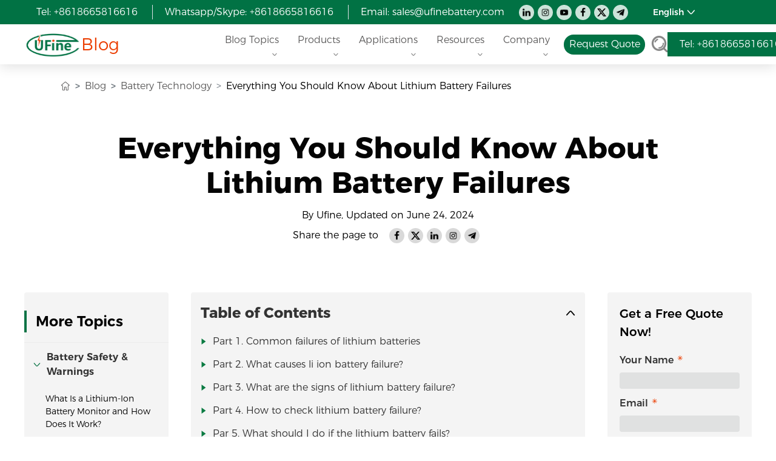

--- FILE ---
content_type: text/html; charset=UTF-8
request_url: https://www.ufinebattery.com/blog/everything-you-should-know-about-lithium-battery-failures/
body_size: 27715
content:
 <!DOCTYPE html>
<html dir="ltr" lang="en-US" prefix="og: https://ogp.me/ns#">
<head><meta charset="UTF-8" /><script>if(navigator.userAgent.match(/MSIE|Internet Explorer/i)||navigator.userAgent.match(/Trident\/7\..*?rv:11/i)){var href=document.location.href;if(!href.match(/[?&]nowprocket/)){if(href.indexOf("?")==-1){if(href.indexOf("#")==-1){document.location.href=href+"?nowprocket=1"}else{document.location.href=href.replace("#","?nowprocket=1#")}}else{if(href.indexOf("#")==-1){document.location.href=href+"&nowprocket=1"}else{document.location.href=href.replace("#","&nowprocket=1#")}}}}</script><script>class RocketLazyLoadScripts{constructor(){this.v="1.2.4",this.triggerEvents=["keydown","mousedown","mousemove","touchmove","touchstart","touchend","wheel"],this.userEventHandler=this._triggerListener.bind(this),this.touchStartHandler=this._onTouchStart.bind(this),this.touchMoveHandler=this._onTouchMove.bind(this),this.touchEndHandler=this._onTouchEnd.bind(this),this.clickHandler=this._onClick.bind(this),this.interceptedClicks=[],window.addEventListener("pageshow",t=>{this.persisted=t.persisted}),window.addEventListener("DOMContentLoaded",()=>{this._preconnect3rdParties()}),this.delayedScripts={normal:[],async:[],defer:[]},this.trash=[],this.allJQueries=[]}_addUserInteractionListener(t){if(document.hidden){t._triggerListener();return}this.triggerEvents.forEach(e=>window.addEventListener(e,t.userEventHandler,{passive:!0})),window.addEventListener("touchstart",t.touchStartHandler,{passive:!0}),window.addEventListener("mousedown",t.touchStartHandler),document.addEventListener("visibilitychange",t.userEventHandler)}_removeUserInteractionListener(){this.triggerEvents.forEach(t=>window.removeEventListener(t,this.userEventHandler,{passive:!0})),document.removeEventListener("visibilitychange",this.userEventHandler)}_onTouchStart(t){"HTML"!==t.target.tagName&&(window.addEventListener("touchend",this.touchEndHandler),window.addEventListener("mouseup",this.touchEndHandler),window.addEventListener("touchmove",this.touchMoveHandler,{passive:!0}),window.addEventListener("mousemove",this.touchMoveHandler),t.target.addEventListener("click",this.clickHandler),this._renameDOMAttribute(t.target,"onclick","rocket-onclick"),this._pendingClickStarted())}_onTouchMove(t){window.removeEventListener("touchend",this.touchEndHandler),window.removeEventListener("mouseup",this.touchEndHandler),window.removeEventListener("touchmove",this.touchMoveHandler,{passive:!0}),window.removeEventListener("mousemove",this.touchMoveHandler),t.target.removeEventListener("click",this.clickHandler),this._renameDOMAttribute(t.target,"rocket-onclick","onclick"),this._pendingClickFinished()}_onTouchEnd(){window.removeEventListener("touchend",this.touchEndHandler),window.removeEventListener("mouseup",this.touchEndHandler),window.removeEventListener("touchmove",this.touchMoveHandler,{passive:!0}),window.removeEventListener("mousemove",this.touchMoveHandler)}_onClick(t){t.target.removeEventListener("click",this.clickHandler),this._renameDOMAttribute(t.target,"rocket-onclick","onclick"),this.interceptedClicks.push(t),t.preventDefault(),t.stopPropagation(),t.stopImmediatePropagation(),this._pendingClickFinished()}_replayClicks(){window.removeEventListener("touchstart",this.touchStartHandler,{passive:!0}),window.removeEventListener("mousedown",this.touchStartHandler),this.interceptedClicks.forEach(t=>{t.target.dispatchEvent(new MouseEvent("click",{view:t.view,bubbles:!0,cancelable:!0}))})}_waitForPendingClicks(){return new Promise(t=>{this._isClickPending?this._pendingClickFinished=t:t()})}_pendingClickStarted(){this._isClickPending=!0}_pendingClickFinished(){this._isClickPending=!1}_renameDOMAttribute(t,e,r){t.hasAttribute&&t.hasAttribute(e)&&(event.target.setAttribute(r,event.target.getAttribute(e)),event.target.removeAttribute(e))}_triggerListener(){this._removeUserInteractionListener(this),"loading"===document.readyState?document.addEventListener("DOMContentLoaded",this._loadEverythingNow.bind(this)):this._loadEverythingNow()}_preconnect3rdParties(){let t=[];document.querySelectorAll("script[type=rocketlazyloadscript][data-rocket-src]").forEach(e=>{let r=e.getAttribute("data-rocket-src");if(r&&0!==r.indexOf("data:")){0===r.indexOf("//")&&(r=location.protocol+r);try{let i=new URL(r).origin;i!==location.origin&&t.push({src:i,crossOrigin:e.crossOrigin||"module"===e.getAttribute("data-rocket-type")})}catch(n){}}}),t=[...new Map(t.map(t=>[JSON.stringify(t),t])).values()],this._batchInjectResourceHints(t,"preconnect")}async _loadEverythingNow(){this.lastBreath=Date.now(),this._delayEventListeners(),this._delayJQueryReady(this),this._handleDocumentWrite(),this._registerAllDelayedScripts(),this._preloadAllScripts(),await this._loadScriptsFromList(this.delayedScripts.normal),await this._loadScriptsFromList(this.delayedScripts.defer),await this._loadScriptsFromList(this.delayedScripts.async);try{await this._triggerDOMContentLoaded(),await this._pendingWebpackRequests(this),await this._triggerWindowLoad()}catch(t){console.error(t)}window.dispatchEvent(new Event("rocket-allScriptsLoaded")),this._waitForPendingClicks().then(()=>{this._replayClicks()}),this._emptyTrash()}_registerAllDelayedScripts(){document.querySelectorAll("script[type=rocketlazyloadscript]").forEach(t=>{t.hasAttribute("data-rocket-src")?t.hasAttribute("async")&&!1!==t.async?this.delayedScripts.async.push(t):t.hasAttribute("defer")&&!1!==t.defer||"module"===t.getAttribute("data-rocket-type")?this.delayedScripts.defer.push(t):this.delayedScripts.normal.push(t):this.delayedScripts.normal.push(t)})}async _transformScript(t){if(await this._littleBreath(),!0===t.noModule&&"noModule"in HTMLScriptElement.prototype){t.setAttribute("data-rocket-status","skipped");return}return new Promise(navigator.userAgent.indexOf("Firefox/")>0||""===navigator.vendor?e=>{let r=document.createElement("script");[...t.attributes].forEach(t=>{let e=t.nodeName;"type"!==e&&("data-rocket-type"===e&&(e="type"),"data-rocket-src"===e&&(e="src"),r.setAttribute(e,t.nodeValue))}),t.text&&(r.text=t.text),r.hasAttribute("src")?(r.addEventListener("load",e),r.addEventListener("error",e)):(r.text=t.text,e());try{t.parentNode.replaceChild(r,t)}catch(i){e()}}:e=>{function r(){t.setAttribute("data-rocket-status","failed"),e()}try{let i=t.getAttribute("data-rocket-type"),n=t.getAttribute("data-rocket-src");i?(t.type=i,t.removeAttribute("data-rocket-type")):t.removeAttribute("type"),t.addEventListener("load",function r(){t.setAttribute("data-rocket-status","executed"),e()}),t.addEventListener("error",r),n?(t.removeAttribute("data-rocket-src"),t.src=n):t.src="data:text/javascript;base64,"+window.btoa(unescape(encodeURIComponent(t.text)))}catch(s){r()}})}async _loadScriptsFromList(t){let e=t.shift();return e&&e.isConnected?(await this._transformScript(e),this._loadScriptsFromList(t)):Promise.resolve()}_preloadAllScripts(){this._batchInjectResourceHints([...this.delayedScripts.normal,...this.delayedScripts.defer,...this.delayedScripts.async],"preload")}_batchInjectResourceHints(t,e){var r=document.createDocumentFragment();t.forEach(t=>{let i=t.getAttribute&&t.getAttribute("data-rocket-src")||t.src;if(i){let n=document.createElement("link");n.href=i,n.rel=e,"preconnect"!==e&&(n.as="script"),t.getAttribute&&"module"===t.getAttribute("data-rocket-type")&&(n.crossOrigin=!0),t.crossOrigin&&(n.crossOrigin=t.crossOrigin),t.integrity&&(n.integrity=t.integrity),r.appendChild(n),this.trash.push(n)}}),document.head.appendChild(r)}_delayEventListeners(){let t={};function e(e,r){!function e(r){!t[r]&&(t[r]={originalFunctions:{add:r.addEventListener,remove:r.removeEventListener},eventsToRewrite:[]},r.addEventListener=function(){arguments[0]=i(arguments[0]),t[r].originalFunctions.add.apply(r,arguments)},r.removeEventListener=function(){arguments[0]=i(arguments[0]),t[r].originalFunctions.remove.apply(r,arguments)});function i(e){return t[r].eventsToRewrite.indexOf(e)>=0?"rocket-"+e:e}}(e),t[e].eventsToRewrite.push(r)}function r(t,e){let r=t[e];Object.defineProperty(t,e,{get:()=>r||function(){},set(i){t["rocket"+e]=r=i}})}e(document,"DOMContentLoaded"),e(window,"DOMContentLoaded"),e(window,"load"),e(window,"pageshow"),e(document,"readystatechange"),r(document,"onreadystatechange"),r(window,"onload"),r(window,"onpageshow")}_delayJQueryReady(t){let e;function r(t){return t.split(" ").map(t=>"load"===t||0===t.indexOf("load.")?"rocket-jquery-load":t).join(" ")}function i(i){if(i&&i.fn&&!t.allJQueries.includes(i)){i.fn.ready=i.fn.init.prototype.ready=function(e){return t.domReadyFired?e.bind(document)(i):document.addEventListener("rocket-DOMContentLoaded",()=>e.bind(document)(i)),i([])};let n=i.fn.on;i.fn.on=i.fn.init.prototype.on=function(){return this[0]===window&&("string"==typeof arguments[0]||arguments[0]instanceof String?arguments[0]=r(arguments[0]):"object"==typeof arguments[0]&&Object.keys(arguments[0]).forEach(t=>{let e=arguments[0][t];delete arguments[0][t],arguments[0][r(t)]=e})),n.apply(this,arguments),this},t.allJQueries.push(i)}e=i}i(window.jQuery),Object.defineProperty(window,"jQuery",{get:()=>e,set(t){i(t)}})}async _pendingWebpackRequests(t){let e=document.querySelector("script[data-webpack]");async function r(){return new Promise(t=>{e.addEventListener("load",t),e.addEventListener("error",t)})}e&&(await r(),await t._requestAnimFrame(),await t._pendingWebpackRequests(t))}async _triggerDOMContentLoaded(){this.domReadyFired=!0,await this._littleBreath(),document.dispatchEvent(new Event("rocket-DOMContentLoaded")),await this._littleBreath(),window.dispatchEvent(new Event("rocket-DOMContentLoaded")),await this._littleBreath(),document.dispatchEvent(new Event("rocket-readystatechange")),await this._littleBreath(),document.rocketonreadystatechange&&document.rocketonreadystatechange()}async _triggerWindowLoad(){await this._littleBreath(),window.dispatchEvent(new Event("rocket-load")),await this._littleBreath(),window.rocketonload&&window.rocketonload(),await this._littleBreath(),this.allJQueries.forEach(t=>t(window).trigger("rocket-jquery-load")),await this._littleBreath();let t=new Event("rocket-pageshow");t.persisted=this.persisted,window.dispatchEvent(t),await this._littleBreath(),window.rocketonpageshow&&window.rocketonpageshow({persisted:this.persisted})}_handleDocumentWrite(){let t=new Map;document.write=document.writeln=function(e){let r=document.currentScript;r||console.error("WPRocket unable to document.write this: "+e);let i=document.createRange(),n=r.parentElement,s=t.get(r);void 0===s&&(s=r.nextSibling,t.set(r,s));let a=document.createDocumentFragment();i.setStart(a,0),a.appendChild(i.createContextualFragment(e)),n.insertBefore(a,s)}}async _littleBreath(){Date.now()-this.lastBreath>45&&(await this._requestAnimFrame(),this.lastBreath=Date.now())}async _requestAnimFrame(){return document.hidden?new Promise(t=>setTimeout(t)):new Promise(t=>requestAnimationFrame(t))}_emptyTrash(){this.trash.forEach(t=>t.remove())}static run(){let t=new RocketLazyLoadScripts;t._addUserInteractionListener(t)}}RocketLazyLoadScripts.run();</script>
    
    <meta name="viewport" content="width=device-width, initial-scale=1.0" />
    <meta name="facebook-domain-verification" content="v8qui3fgxgb0nswihehumbqv5hyhlm" />
    <link rel="shortcut icon" href="https://www.ufinebattery.com/images/common/favicon.webp">
    
		<!-- All in One SEO 4.5.7.3 - aioseo.com -->
		<title>A Complete Guide to Lithium Battery Failures</title>
		<meta name="description" content="Discover common lithium battery failures, their causes, diagnostic methods, fixes, and essential maintenance tips to extend battery life." />
		<meta name="robots" content="max-image-preview:large" />
		<meta name="generator" content="All in One SEO (AIOSEO) 4.5.7.3" />
		<meta property="og:locale" content="en_US" />
		<meta property="og:site_name" content="Ufine Battery [Official]" />
		<meta property="og:type" content="website" />
		<meta property="og:title" content="A Complete Guide to Lithium Battery Failures" />
		<meta property="og:description" content="Discover common lithium battery failures, their causes, diagnostic methods, fixes, and essential maintenance tips to extend battery life." />
		<meta property="og:url" content="https://www.ufinebattery.com/blog/everything-you-should-know-about-lithium-battery-failures/" />
		<meta property="og:image" content="https://www.ufinebattery.com/images/upload/blog-a-complete-guide-to-lithium-battery-failures.webp" />
		<meta property="og:image:secure_url" content="https://www.ufinebattery.com/images/upload/blog-a-complete-guide-to-lithium-battery-failures.webp" />
		<meta property="og:image:width" content="357" />
		<meta property="og:image:height" content="225" />
		<meta name="twitter:card" content="summary" />
		<meta name="twitter:site" content="@ufinebattery" />
		<meta name="twitter:title" content="A Complete Guide to Lithium Battery Failures" />
		<meta name="twitter:description" content="Discover common lithium battery failures, their causes, diagnostic methods, fixes, and essential maintenance tips to extend battery life." />
		<meta name="twitter:creator" content="@ufinebattery" />
		<meta name="twitter:image" content="https://www.ufinebattery.com/images/upload/blog-a-complete-guide-to-lithium-battery-failures.webp" />
		<!-- All in One SEO -->

<script type="rocketlazyloadscript" id="cookieyes" data-rocket-type="text/javascript" data-rocket-src="https://cdn-cookieyes.com/client_data/d82f5705d452b9dcbcad9617/script.js" defer></script>
<style id='classic-theme-styles-inline-css' type='text/css'>
/*! This file is auto-generated */
.wp-block-button__link{color:#fff;background-color:#32373c;border-radius:9999px;box-shadow:none;text-decoration:none;padding:calc(.667em + 2px) calc(1.333em + 2px);font-size:1.125em}.wp-block-file__button{background:#32373c;color:#fff;text-decoration:none}
</style>
<style id='global-styles-inline-css' type='text/css'>
body{--wp--preset--color--black: #000000;--wp--preset--color--cyan-bluish-gray: #abb8c3;--wp--preset--color--white: #ffffff;--wp--preset--color--pale-pink: #f78da7;--wp--preset--color--vivid-red: #cf2e2e;--wp--preset--color--luminous-vivid-orange: #ff6900;--wp--preset--color--luminous-vivid-amber: #fcb900;--wp--preset--color--light-green-cyan: #7bdcb5;--wp--preset--color--vivid-green-cyan: #00d084;--wp--preset--color--pale-cyan-blue: #8ed1fc;--wp--preset--color--vivid-cyan-blue: #0693e3;--wp--preset--color--vivid-purple: #9b51e0;--wp--preset--gradient--vivid-cyan-blue-to-vivid-purple: linear-gradient(135deg,rgba(6,147,227,1) 0%,rgb(155,81,224) 100%);--wp--preset--gradient--light-green-cyan-to-vivid-green-cyan: linear-gradient(135deg,rgb(122,220,180) 0%,rgb(0,208,130) 100%);--wp--preset--gradient--luminous-vivid-amber-to-luminous-vivid-orange: linear-gradient(135deg,rgba(252,185,0,1) 0%,rgba(255,105,0,1) 100%);--wp--preset--gradient--luminous-vivid-orange-to-vivid-red: linear-gradient(135deg,rgba(255,105,0,1) 0%,rgb(207,46,46) 100%);--wp--preset--gradient--very-light-gray-to-cyan-bluish-gray: linear-gradient(135deg,rgb(238,238,238) 0%,rgb(169,184,195) 100%);--wp--preset--gradient--cool-to-warm-spectrum: linear-gradient(135deg,rgb(74,234,220) 0%,rgb(151,120,209) 20%,rgb(207,42,186) 40%,rgb(238,44,130) 60%,rgb(251,105,98) 80%,rgb(254,248,76) 100%);--wp--preset--gradient--blush-light-purple: linear-gradient(135deg,rgb(255,206,236) 0%,rgb(152,150,240) 100%);--wp--preset--gradient--blush-bordeaux: linear-gradient(135deg,rgb(254,205,165) 0%,rgb(254,45,45) 50%,rgb(107,0,62) 100%);--wp--preset--gradient--luminous-dusk: linear-gradient(135deg,rgb(255,203,112) 0%,rgb(199,81,192) 50%,rgb(65,88,208) 100%);--wp--preset--gradient--pale-ocean: linear-gradient(135deg,rgb(255,245,203) 0%,rgb(182,227,212) 50%,rgb(51,167,181) 100%);--wp--preset--gradient--electric-grass: linear-gradient(135deg,rgb(202,248,128) 0%,rgb(113,206,126) 100%);--wp--preset--gradient--midnight: linear-gradient(135deg,rgb(2,3,129) 0%,rgb(40,116,252) 100%);--wp--preset--font-size--small: 13px;--wp--preset--font-size--medium: 20px;--wp--preset--font-size--large: 36px;--wp--preset--font-size--x-large: 42px;--wp--preset--spacing--20: 0.44rem;--wp--preset--spacing--30: 0.67rem;--wp--preset--spacing--40: 1rem;--wp--preset--spacing--50: 1.5rem;--wp--preset--spacing--60: 2.25rem;--wp--preset--spacing--70: 3.38rem;--wp--preset--spacing--80: 5.06rem;--wp--preset--shadow--natural: 6px 6px 9px rgba(0, 0, 0, 0.2);--wp--preset--shadow--deep: 12px 12px 50px rgba(0, 0, 0, 0.4);--wp--preset--shadow--sharp: 6px 6px 0px rgba(0, 0, 0, 0.2);--wp--preset--shadow--outlined: 6px 6px 0px -3px rgba(255, 255, 255, 1), 6px 6px rgba(0, 0, 0, 1);--wp--preset--shadow--crisp: 6px 6px 0px rgba(0, 0, 0, 1);}:where(.is-layout-flex){gap: 0.5em;}:where(.is-layout-grid){gap: 0.5em;}body .is-layout-flow > .alignleft{float: left;margin-inline-start: 0;margin-inline-end: 2em;}body .is-layout-flow > .alignright{float: right;margin-inline-start: 2em;margin-inline-end: 0;}body .is-layout-flow > .aligncenter{margin-left: auto !important;margin-right: auto !important;}body .is-layout-constrained > .alignleft{float: left;margin-inline-start: 0;margin-inline-end: 2em;}body .is-layout-constrained > .alignright{float: right;margin-inline-start: 2em;margin-inline-end: 0;}body .is-layout-constrained > .aligncenter{margin-left: auto !important;margin-right: auto !important;}body .is-layout-constrained > :where(:not(.alignleft):not(.alignright):not(.alignfull)){max-width: var(--wp--style--global--content-size);margin-left: auto !important;margin-right: auto !important;}body .is-layout-constrained > .alignwide{max-width: var(--wp--style--global--wide-size);}body .is-layout-flex{display: flex;}body .is-layout-flex{flex-wrap: wrap;align-items: center;}body .is-layout-flex > *{margin: 0;}body .is-layout-grid{display: grid;}body .is-layout-grid > *{margin: 0;}:where(.wp-block-columns.is-layout-flex){gap: 2em;}:where(.wp-block-columns.is-layout-grid){gap: 2em;}:where(.wp-block-post-template.is-layout-flex){gap: 1.25em;}:where(.wp-block-post-template.is-layout-grid){gap: 1.25em;}.has-black-color{color: var(--wp--preset--color--black) !important;}.has-cyan-bluish-gray-color{color: var(--wp--preset--color--cyan-bluish-gray) !important;}.has-white-color{color: var(--wp--preset--color--white) !important;}.has-pale-pink-color{color: var(--wp--preset--color--pale-pink) !important;}.has-vivid-red-color{color: var(--wp--preset--color--vivid-red) !important;}.has-luminous-vivid-orange-color{color: var(--wp--preset--color--luminous-vivid-orange) !important;}.has-luminous-vivid-amber-color{color: var(--wp--preset--color--luminous-vivid-amber) !important;}.has-light-green-cyan-color{color: var(--wp--preset--color--light-green-cyan) !important;}.has-vivid-green-cyan-color{color: var(--wp--preset--color--vivid-green-cyan) !important;}.has-pale-cyan-blue-color{color: var(--wp--preset--color--pale-cyan-blue) !important;}.has-vivid-cyan-blue-color{color: var(--wp--preset--color--vivid-cyan-blue) !important;}.has-vivid-purple-color{color: var(--wp--preset--color--vivid-purple) !important;}.has-black-background-color{background-color: var(--wp--preset--color--black) !important;}.has-cyan-bluish-gray-background-color{background-color: var(--wp--preset--color--cyan-bluish-gray) !important;}.has-white-background-color{background-color: var(--wp--preset--color--white) !important;}.has-pale-pink-background-color{background-color: var(--wp--preset--color--pale-pink) !important;}.has-vivid-red-background-color{background-color: var(--wp--preset--color--vivid-red) !important;}.has-luminous-vivid-orange-background-color{background-color: var(--wp--preset--color--luminous-vivid-orange) !important;}.has-luminous-vivid-amber-background-color{background-color: var(--wp--preset--color--luminous-vivid-amber) !important;}.has-light-green-cyan-background-color{background-color: var(--wp--preset--color--light-green-cyan) !important;}.has-vivid-green-cyan-background-color{background-color: var(--wp--preset--color--vivid-green-cyan) !important;}.has-pale-cyan-blue-background-color{background-color: var(--wp--preset--color--pale-cyan-blue) !important;}.has-vivid-cyan-blue-background-color{background-color: var(--wp--preset--color--vivid-cyan-blue) !important;}.has-vivid-purple-background-color{background-color: var(--wp--preset--color--vivid-purple) !important;}.has-black-border-color{border-color: var(--wp--preset--color--black) !important;}.has-cyan-bluish-gray-border-color{border-color: var(--wp--preset--color--cyan-bluish-gray) !important;}.has-white-border-color{border-color: var(--wp--preset--color--white) !important;}.has-pale-pink-border-color{border-color: var(--wp--preset--color--pale-pink) !important;}.has-vivid-red-border-color{border-color: var(--wp--preset--color--vivid-red) !important;}.has-luminous-vivid-orange-border-color{border-color: var(--wp--preset--color--luminous-vivid-orange) !important;}.has-luminous-vivid-amber-border-color{border-color: var(--wp--preset--color--luminous-vivid-amber) !important;}.has-light-green-cyan-border-color{border-color: var(--wp--preset--color--light-green-cyan) !important;}.has-vivid-green-cyan-border-color{border-color: var(--wp--preset--color--vivid-green-cyan) !important;}.has-pale-cyan-blue-border-color{border-color: var(--wp--preset--color--pale-cyan-blue) !important;}.has-vivid-cyan-blue-border-color{border-color: var(--wp--preset--color--vivid-cyan-blue) !important;}.has-vivid-purple-border-color{border-color: var(--wp--preset--color--vivid-purple) !important;}.has-vivid-cyan-blue-to-vivid-purple-gradient-background{background: var(--wp--preset--gradient--vivid-cyan-blue-to-vivid-purple) !important;}.has-light-green-cyan-to-vivid-green-cyan-gradient-background{background: var(--wp--preset--gradient--light-green-cyan-to-vivid-green-cyan) !important;}.has-luminous-vivid-amber-to-luminous-vivid-orange-gradient-background{background: var(--wp--preset--gradient--luminous-vivid-amber-to-luminous-vivid-orange) !important;}.has-luminous-vivid-orange-to-vivid-red-gradient-background{background: var(--wp--preset--gradient--luminous-vivid-orange-to-vivid-red) !important;}.has-very-light-gray-to-cyan-bluish-gray-gradient-background{background: var(--wp--preset--gradient--very-light-gray-to-cyan-bluish-gray) !important;}.has-cool-to-warm-spectrum-gradient-background{background: var(--wp--preset--gradient--cool-to-warm-spectrum) !important;}.has-blush-light-purple-gradient-background{background: var(--wp--preset--gradient--blush-light-purple) !important;}.has-blush-bordeaux-gradient-background{background: var(--wp--preset--gradient--blush-bordeaux) !important;}.has-luminous-dusk-gradient-background{background: var(--wp--preset--gradient--luminous-dusk) !important;}.has-pale-ocean-gradient-background{background: var(--wp--preset--gradient--pale-ocean) !important;}.has-electric-grass-gradient-background{background: var(--wp--preset--gradient--electric-grass) !important;}.has-midnight-gradient-background{background: var(--wp--preset--gradient--midnight) !important;}.has-small-font-size{font-size: var(--wp--preset--font-size--small) !important;}.has-medium-font-size{font-size: var(--wp--preset--font-size--medium) !important;}.has-large-font-size{font-size: var(--wp--preset--font-size--large) !important;}.has-x-large-font-size{font-size: var(--wp--preset--font-size--x-large) !important;}
.wp-block-navigation a:where(:not(.wp-element-button)){color: inherit;}
:where(.wp-block-post-template.is-layout-flex){gap: 1.25em;}:where(.wp-block-post-template.is-layout-grid){gap: 1.25em;}
:where(.wp-block-columns.is-layout-flex){gap: 2em;}:where(.wp-block-columns.is-layout-grid){gap: 2em;}
.wp-block-pullquote{font-size: 1.5em;line-height: 1.6;}
</style>
<link rel='stylesheet' id='uf-bootstrap-css-css' href='https://www.ufinebattery.com/wp-content/themes/ufinebattery-com/assets/css/global/bootstrap.min.css' type='text/css' media='all' />
<link data-minify="1" rel='stylesheet' id='uf-intlTelInput-css-css' href='https://www.ufinebattery.com/wp-content/cache/background-css/www.ufinebattery.com/wp-content/cache/min/1/wp-content/themes/ufinebattery-com/assets/css/global/intlTelInput.css?ver=1768274318&wpr_t=1768349767' type='text/css' media='all' />
<link data-minify="1" rel='stylesheet' id='uf-global-css-css' href='https://www.ufinebattery.com/wp-content/cache/background-css/www.ufinebattery.com/wp-content/cache/min/1/wp-content/themes/ufinebattery-com/assets/css/global/global.css?ver=1768274318&wpr_t=1768349767' type='text/css' media='all' />
<link data-minify="1" rel='stylesheet' id='uf-article-css' href='https://www.ufinebattery.com/wp-content/cache/background-css/www.ufinebattery.com/wp-content/cache/min/1/wp-content/themes/ufinebattery-com/assets/css/resource/article.css?ver=1768274318&wpr_t=1768349767' type='text/css' media='all' />
<link data-minify="1" rel='stylesheet' id='uf-content-css' href='https://www.ufinebattery.com/wp-content/cache/background-css/www.ufinebattery.com/wp-content/cache/min/1/wp-content/themes/ufinebattery-com/assets/css/resource/content-common.css?ver=1768274318&wpr_t=1768349767' type='text/css' media='all' />
<link rel="canonical" href="https://www.ufinebattery.com/blog/everything-you-should-know-about-lithium-battery-failures/" />
<link rel="alternate" hreflang="en" href="https://www.ufinebattery.com/blog/everything-you-should-know-about-lithium-battery-failures/" />
	<noscript><style>.woocommerce-product-gallery{ opacity: 1 !important; }</style></noscript>
	<noscript><style id="rocket-lazyload-nojs-css">.rll-youtube-player, [data-lazy-src]{display:none !important;}</style></noscript><noscript><style>.perfmatters-lazy[data-src]{display:none !important;}</style></noscript><style>.perfmatters-lazy-youtube{position:relative;width:100%;max-width:100%;height:0;padding-bottom:56.23%;overflow:hidden}.perfmatters-lazy-youtube img{position:absolute;top:0;right:0;bottom:0;left:0;display:block;width:100%;max-width:100%;height:auto;margin:auto;border:none;cursor:pointer;transition:.5s all;-webkit-transition:.5s all;-moz-transition:.5s all}.perfmatters-lazy-youtube img:hover{-webkit-filter:brightness(75%)}.perfmatters-lazy-youtube .play{position:absolute;top:50%;left:50%;right:auto;width:68px;height:48px;margin-left:-34px;margin-top:-24px;background:var(--wpr-bg-015f012e-668c-4516-9db8-c443ec33d8f6) no-repeat;background-position:center;background-size:cover;pointer-events:none;filter:grayscale(1)}.perfmatters-lazy-youtube:hover .play{filter:grayscale(0)}.perfmatters-lazy-youtube iframe{position:absolute;top:0;left:0;width:100%;height:100%;z-index:99}.perfmatters-lazy.pmloaded,.perfmatters-lazy.pmloaded>img,.perfmatters-lazy>img.pmloaded,.perfmatters-lazy[data-ll-status=entered]{animation:500ms pmFadeIn}@keyframes pmFadeIn{0%{opacity:0}100%{opacity:1}}body .perfmatters-lazy-css-bg:not([data-ll-status=entered]),body .perfmatters-lazy-css-bg:not([data-ll-status=entered]) *,body .perfmatters-lazy-css-bg:not([data-ll-status=entered])::before,body .perfmatters-lazy-css-bg:not([data-ll-status=entered])::after{background-image:none!important;will-change:transform;transition:opacity 0.025s ease-in,transform 0.025s ease-in!important;}</style>
    <!-- Google Tag Manager -->
    <script defer>(function(w,d,s,l,i){w[l]=w[l]||[];w[l].push({'gtm.start':
    new Date().getTime(),event:'gtm.js'});var f=d.getElementsByTagName(s)[0],
    j=d.createElement(s),dl=l!='dataLayer'?'&l='+l:'';j.async=true;j.src=
    'https://www.googletagmanager.com/gtm.js?id='+i+dl;f.parentNode.insertBefore(j,f);
    })(window,document,'script','dataLayer','GTM-W47TGQH6');</script>
    <!-- End Google Tag Manager -->
	 <link data-minify="1" rel="stylesheet" href="https://www.ufinebattery.com/wp-content/cache/background-css/www.ufinebattery.com/wp-content/cache/min/1/wp-content/themes/ufinebattery-com/assets/css/global/uf-notice.css?ver=1768274318&wpr_t=1768349767" />
<style id="wpr-lazyload-bg-container"></style><style id="wpr-lazyload-bg-exclusion">.info-share__item i.linkedin{--wpr-bg-575a9e9a-cc18-419b-ae37-9cf1852c2803: url('https://www.ufinebattery.com/images/common/linkedin.webp');}.info-share__item i.instagram{--wpr-bg-0fac3023-6aef-4399-9987-4e2e0768a20e: url('https://www.ufinebattery.com/images/common/instagram.webp');}.info-share__item i:hover.linkedin{--wpr-bg-c26bd6fe-14ef-46c2-9a5a-8e29ff1aabc9: url('https://www.ufinebattery.com/images/common/brandLogo/linkedin.webp');}.info-share__item i:hover.instagram{--wpr-bg-3b87b419-4442-41bb-9462-4466951c293e: url('https://www.ufinebattery.com/images/common/brandLogo/instagram.webp');}</style>
<noscript>
<style id="wpr-lazyload-bg-nostyle">.iti-flag{--wpr-bg-d2c835dd-e555-4752-8890-a40c733e7997: url('https://www.ufinebattery.com/images/common/flags.png');}.iti-flag{--wpr-bg-5eb3c98b-1fcd-4797-b577-baf9e05dcd75: url('https://www.ufinebattery.com/images/common/flags@2x.png');}.common-logos-flex .main_item-logo.logo-1{--wpr-bg-e27e4e97-60e4-4c22-a809-a473bc46a8cb: url('https://www.ufinebattery.com/images/common/common-sprite.png');}.common-logos-flex .main_item-logo.logo-2{--wpr-bg-585176f2-cdf3-47ab-af64-fa7a53fa732d: url('https://www.ufinebattery.com/images/common/common-sprite.png');}.common-logos-flex .main_item-logo.logo-3{--wpr-bg-03f235c5-3063-4eaf-8917-fbc94f05f712: url('https://www.ufinebattery.com/images/common/common-sprite.png');}.common-logos-flex .main_item-logo.logo-4{--wpr-bg-43da924f-a53c-43f6-b285-a23200ec553f: url('https://www.ufinebattery.com/images/common/common-sprite.png');}.hot::after{--wpr-bg-585e6ccd-66e5-4168-a938-f106a2cc8e67: url('https://www.ufinebattery.com/images/common/hot-new.png');}.new::after{--wpr-bg-f718b59c-034e-4fc3-8638-47b96d42f1bd: url('https://www.ufinebattery.com/images/common/hot-new.png');}.info-share__item i.facebook{--wpr-bg-c2fd4858-f95f-497d-895d-24df1d250f87: url('https://www.ufinebattery.com/images/common/facebook.webp');}.info-share__item i.twitter{--wpr-bg-16553fa9-8064-4918-8f88-09c49b1bf43d: url('https://www.ufinebattery.com/images/common/twitter.webp');}.info-share__item i.youtube{--wpr-bg-a4a74c6b-bc3c-4de6-97cd-4c844a552d8a: url('https://www.ufinebattery.com/images/common/Youtube.webp');}.info-share__item i.telegram{--wpr-bg-9ce56466-ba6e-45f5-b974-4a81d171a86d: url('https://www.ufinebattery.com/images/common/Telegram.webp');}.info-share__item i:hover.facebook{--wpr-bg-34cb3534-1ef1-4795-bcdc-9716855d7a01: url('https://www.ufinebattery.com/images/common/brandLogo/facebook.webp');}.info-share__item i:hover.twitter{--wpr-bg-074e80e0-6625-4825-95c4-a0676e4b2495: url('https://www.ufinebattery.com/images/common/brandLogo/twitter.webp');}.info-share__item i:hover.youtube{--wpr-bg-60e6a230-5c35-429b-8517-8401f62336ed: url('https://www.ufinebattery.com/images/common/brandLogo/Youtube.webp');}.info-share__item i:hover.telegram{--wpr-bg-90683e39-b2d1-4a9e-be3a-34095bbd55db: url('https://www.ufinebattery.com/images/common/brandLogo/Telegram.webp');}.commom-provide-flex .provide-item.content-item1{--wpr-bg-0f00a264-2a8d-46df-a534-11b7bb028493: url('https://www.ufinebattery.com/images/upload/digital-with-lithium-polymer-battery.webp');}.commom-provide-flex .provide-item.content-item2{--wpr-bg-ba5fdc88-7794-46b5-a570-5dc2fa55b560: url('https://www.ufinebattery.com/images/upload/medical-device-with-lithium-battery.webp');}.commom-provide-flex .provide-item.content-item3{--wpr-bg-6255f38b-3de4-4c56-bca5-d50d60851e14: url('https://www.ufinebattery.com/images/upload/power-tool-with-lithium-polymer-battery.webp');}.commom-provide-flex .provide-item.content-item4{--wpr-bg-c1ea56c1-4f43-49b0-881d-09f27bf32c66: url('https://www.ufinebattery.com/images/upload/low-temp-device-with-lithium-battery.webp');}.trp-ls-shortcode-language{--wpr-bg-7f72495f-2fed-418b-9e8f-aec57351418d: url('https://www.ufinebattery.com/images/common/arrow-down-3101.svg');}.trp-language-switcher>div{--wpr-bg-1da7c121-388b-410d-863f-8cf9acdb8dfc: url('https://www.ufinebattery.com/images/common/arrow-down-3101.svg');}.trp-language-switcher>div:hover{--wpr-bg-22846624-596f-4b35-85d0-267513f3a1cc: url('https://www.ufinebattery.com/images/common/icon-down.svg');}.resource-main_link .link_icon{--wpr-bg-bb0058a2-480f-49ff-b2cd-72c3b87ab54c: url('https://www.ufinebattery.com/images/common/common-sprite.png');}.case_contact{--wpr-bg-a89a96cd-64f5-41c1-9945-f964577167f6: url('https://www.ufinebattery.com/images/resource/common/contact-bg.png');}.article .mian_content .list-hook>li::after{--wpr-bg-8124595e-6e43-460d-891f-bc5b581bbc6d: url('https://www.ufinebattery.com/wp-content/themes/ufinebattery-com/assets/image/check.svg');}.common-article-cc .new_h3 .icon-conver{--wpr-bg-9a549514-a125-4458-bc61-fcf7bdce71eb: url('https://www.ufinebattery.com/wp-content/themes/ufinebattery-com/assets/image/conver.svg');}.common-article-cc .mian_content .grey_container .grey_footer_link .grey_footer_link_icon{--wpr-bg-ef42113d-d678-4ab6-8a53-65068137cee7: url('https://www.ufinebattery.com/wp-content/themes/ufinebattery-com/assets/image/link.svg');}.common-article-cc .mian_content .check_list .check_item .check_item_icon{--wpr-bg-5a4dbd1c-23c9-41ad-91ba-3de8527ca732: url('https://www.ufinebattery.com/wp-content/themes/ufinebattery-com/assets/image/check.svg');}.common-article-cc .step-number::before{--wpr-bg-51fcc762-0ac6-4ad7-9839-839dcd63f92f: url('https://www.ufinebattery.com/wp-content/themes/ufinebattery-com/assets/image/diamond.svg');}.common-article-cc .faq-number{--wpr-bg-d894662c-f250-45de-9472-8c7096de71f6: url('https://www.ufinebattery.com/wp-content/themes/ufinebattery-com/assets/image/polygon.svg');}.common-article-cc .mian_content .list-hook>li::after{--wpr-bg-ad4538cc-898f-412d-8d10-9ddcbf0a5220: url('https://www.ufinebattery.com/wp-content/themes/ufinebattery-com/assets/image/check.svg');}.uf-notice{--wpr-bg-b342beed-9878-4660-8b97-d572923fc75e: url('https://www.ufinebattery.com/images/upload/kes2025-pc.webp');}.uf-notice{--wpr-bg-6aa09515-52ae-423e-9c88-5c7a3a37f645: url('https://www.ufinebattery.com/images/upload/2025kes-banner-m.webp');}.perfmatters-lazy-youtube .play{--wpr-bg-015f012e-668c-4516-9db8-c443ec33d8f6: url('https://www.ufinebattery.com/wp-content/plugins/perfmatters/img/youtube.svg');}</style>
</noscript>
<script type="application/javascript">const rocket_pairs = [{"selector":".iti-flag","style":".iti-flag{--wpr-bg-d2c835dd-e555-4752-8890-a40c733e7997: url('https:\/\/www.ufinebattery.com\/images\/common\/flags.png');}","hash":"d2c835dd-e555-4752-8890-a40c733e7997","url":"https:\/\/www.ufinebattery.com\/images\/common\/flags.png"},{"selector":".iti-flag","style":".iti-flag{--wpr-bg-5eb3c98b-1fcd-4797-b577-baf9e05dcd75: url('https:\/\/www.ufinebattery.com\/images\/common\/flags@2x.png');}","hash":"5eb3c98b-1fcd-4797-b577-baf9e05dcd75","url":"https:\/\/www.ufinebattery.com\/images\/common\/flags@2x.png"},{"selector":".common-logos-flex .main_item-logo.logo-1","style":".common-logos-flex .main_item-logo.logo-1{--wpr-bg-e27e4e97-60e4-4c22-a809-a473bc46a8cb: url('https:\/\/www.ufinebattery.com\/images\/common\/common-sprite.png');}","hash":"e27e4e97-60e4-4c22-a809-a473bc46a8cb","url":"https:\/\/www.ufinebattery.com\/images\/common\/common-sprite.png"},{"selector":".common-logos-flex .main_item-logo.logo-2","style":".common-logos-flex .main_item-logo.logo-2{--wpr-bg-585176f2-cdf3-47ab-af64-fa7a53fa732d: url('https:\/\/www.ufinebattery.com\/images\/common\/common-sprite.png');}","hash":"585176f2-cdf3-47ab-af64-fa7a53fa732d","url":"https:\/\/www.ufinebattery.com\/images\/common\/common-sprite.png"},{"selector":".common-logos-flex .main_item-logo.logo-3","style":".common-logos-flex .main_item-logo.logo-3{--wpr-bg-03f235c5-3063-4eaf-8917-fbc94f05f712: url('https:\/\/www.ufinebattery.com\/images\/common\/common-sprite.png');}","hash":"03f235c5-3063-4eaf-8917-fbc94f05f712","url":"https:\/\/www.ufinebattery.com\/images\/common\/common-sprite.png"},{"selector":".common-logos-flex .main_item-logo.logo-4","style":".common-logos-flex .main_item-logo.logo-4{--wpr-bg-43da924f-a53c-43f6-b285-a23200ec553f: url('https:\/\/www.ufinebattery.com\/images\/common\/common-sprite.png');}","hash":"43da924f-a53c-43f6-b285-a23200ec553f","url":"https:\/\/www.ufinebattery.com\/images\/common\/common-sprite.png"},{"selector":".hot","style":".hot::after{--wpr-bg-585e6ccd-66e5-4168-a938-f106a2cc8e67: url('https:\/\/www.ufinebattery.com\/images\/common\/hot-new.png');}","hash":"585e6ccd-66e5-4168-a938-f106a2cc8e67","url":"https:\/\/www.ufinebattery.com\/images\/common\/hot-new.png"},{"selector":".new","style":".new::after{--wpr-bg-f718b59c-034e-4fc3-8638-47b96d42f1bd: url('https:\/\/www.ufinebattery.com\/images\/common\/hot-new.png');}","hash":"f718b59c-034e-4fc3-8638-47b96d42f1bd","url":"https:\/\/www.ufinebattery.com\/images\/common\/hot-new.png"},{"selector":".info-share__item i.facebook","style":".info-share__item i.facebook{--wpr-bg-c2fd4858-f95f-497d-895d-24df1d250f87: url('https:\/\/www.ufinebattery.com\/images\/common\/facebook.webp');}","hash":"c2fd4858-f95f-497d-895d-24df1d250f87","url":"https:\/\/www.ufinebattery.com\/images\/common\/facebook.webp"},{"selector":".info-share__item i.twitter","style":".info-share__item i.twitter{--wpr-bg-16553fa9-8064-4918-8f88-09c49b1bf43d: url('https:\/\/www.ufinebattery.com\/images\/common\/twitter.webp');}","hash":"16553fa9-8064-4918-8f88-09c49b1bf43d","url":"https:\/\/www.ufinebattery.com\/images\/common\/twitter.webp"},{"selector":".info-share__item i.youtube","style":".info-share__item i.youtube{--wpr-bg-a4a74c6b-bc3c-4de6-97cd-4c844a552d8a: url('https:\/\/www.ufinebattery.com\/images\/common\/Youtube.webp');}","hash":"a4a74c6b-bc3c-4de6-97cd-4c844a552d8a","url":"https:\/\/www.ufinebattery.com\/images\/common\/Youtube.webp"},{"selector":".info-share__item i.telegram","style":".info-share__item i.telegram{--wpr-bg-9ce56466-ba6e-45f5-b974-4a81d171a86d: url('https:\/\/www.ufinebattery.com\/images\/common\/Telegram.webp');}","hash":"9ce56466-ba6e-45f5-b974-4a81d171a86d","url":"https:\/\/www.ufinebattery.com\/images\/common\/Telegram.webp"},{"selector":".info-share__item i.facebook","style":".info-share__item i:hover.facebook{--wpr-bg-34cb3534-1ef1-4795-bcdc-9716855d7a01: url('https:\/\/www.ufinebattery.com\/images\/common\/brandLogo\/facebook.webp');}","hash":"34cb3534-1ef1-4795-bcdc-9716855d7a01","url":"https:\/\/www.ufinebattery.com\/images\/common\/brandLogo\/facebook.webp"},{"selector":".info-share__item i.twitter","style":".info-share__item i:hover.twitter{--wpr-bg-074e80e0-6625-4825-95c4-a0676e4b2495: url('https:\/\/www.ufinebattery.com\/images\/common\/brandLogo\/twitter.webp');}","hash":"074e80e0-6625-4825-95c4-a0676e4b2495","url":"https:\/\/www.ufinebattery.com\/images\/common\/brandLogo\/twitter.webp"},{"selector":".info-share__item i.youtube","style":".info-share__item i:hover.youtube{--wpr-bg-60e6a230-5c35-429b-8517-8401f62336ed: url('https:\/\/www.ufinebattery.com\/images\/common\/brandLogo\/Youtube.webp');}","hash":"60e6a230-5c35-429b-8517-8401f62336ed","url":"https:\/\/www.ufinebattery.com\/images\/common\/brandLogo\/Youtube.webp"},{"selector":".info-share__item i.telegram","style":".info-share__item i:hover.telegram{--wpr-bg-90683e39-b2d1-4a9e-be3a-34095bbd55db: url('https:\/\/www.ufinebattery.com\/images\/common\/brandLogo\/Telegram.webp');}","hash":"90683e39-b2d1-4a9e-be3a-34095bbd55db","url":"https:\/\/www.ufinebattery.com\/images\/common\/brandLogo\/Telegram.webp"},{"selector":".commom-provide-flex .provide-item.content-item1","style":".commom-provide-flex .provide-item.content-item1{--wpr-bg-0f00a264-2a8d-46df-a534-11b7bb028493: url('https:\/\/www.ufinebattery.com\/images\/upload\/digital-with-lithium-polymer-battery.webp');}","hash":"0f00a264-2a8d-46df-a534-11b7bb028493","url":"https:\/\/www.ufinebattery.com\/images\/upload\/digital-with-lithium-polymer-battery.webp"},{"selector":".commom-provide-flex .provide-item.content-item2","style":".commom-provide-flex .provide-item.content-item2{--wpr-bg-ba5fdc88-7794-46b5-a570-5dc2fa55b560: url('https:\/\/www.ufinebattery.com\/images\/upload\/medical-device-with-lithium-battery.webp');}","hash":"ba5fdc88-7794-46b5-a570-5dc2fa55b560","url":"https:\/\/www.ufinebattery.com\/images\/upload\/medical-device-with-lithium-battery.webp"},{"selector":".commom-provide-flex .provide-item.content-item3","style":".commom-provide-flex .provide-item.content-item3{--wpr-bg-6255f38b-3de4-4c56-bca5-d50d60851e14: url('https:\/\/www.ufinebattery.com\/images\/upload\/power-tool-with-lithium-polymer-battery.webp');}","hash":"6255f38b-3de4-4c56-bca5-d50d60851e14","url":"https:\/\/www.ufinebattery.com\/images\/upload\/power-tool-with-lithium-polymer-battery.webp"},{"selector":".commom-provide-flex .provide-item.content-item4","style":".commom-provide-flex .provide-item.content-item4{--wpr-bg-c1ea56c1-4f43-49b0-881d-09f27bf32c66: url('https:\/\/www.ufinebattery.com\/images\/upload\/low-temp-device-with-lithium-battery.webp');}","hash":"c1ea56c1-4f43-49b0-881d-09f27bf32c66","url":"https:\/\/www.ufinebattery.com\/images\/upload\/low-temp-device-with-lithium-battery.webp"},{"selector":".trp-ls-shortcode-language","style":".trp-ls-shortcode-language{--wpr-bg-7f72495f-2fed-418b-9e8f-aec57351418d: url('https:\/\/www.ufinebattery.com\/images\/common\/arrow-down-3101.svg');}","hash":"7f72495f-2fed-418b-9e8f-aec57351418d","url":"https:\/\/www.ufinebattery.com\/images\/common\/arrow-down-3101.svg"},{"selector":".trp-language-switcher>div","style":".trp-language-switcher>div{--wpr-bg-1da7c121-388b-410d-863f-8cf9acdb8dfc: url('https:\/\/www.ufinebattery.com\/images\/common\/arrow-down-3101.svg');}","hash":"1da7c121-388b-410d-863f-8cf9acdb8dfc","url":"https:\/\/www.ufinebattery.com\/images\/common\/arrow-down-3101.svg"},{"selector":".trp-language-switcher>div","style":".trp-language-switcher>div:hover{--wpr-bg-22846624-596f-4b35-85d0-267513f3a1cc: url('https:\/\/www.ufinebattery.com\/images\/common\/icon-down.svg');}","hash":"22846624-596f-4b35-85d0-267513f3a1cc","url":"https:\/\/www.ufinebattery.com\/images\/common\/icon-down.svg"},{"selector":".resource-main_link .link_icon","style":".resource-main_link .link_icon{--wpr-bg-bb0058a2-480f-49ff-b2cd-72c3b87ab54c: url('https:\/\/www.ufinebattery.com\/images\/common\/common-sprite.png');}","hash":"bb0058a2-480f-49ff-b2cd-72c3b87ab54c","url":"https:\/\/www.ufinebattery.com\/images\/common\/common-sprite.png"},{"selector":".case_contact","style":".case_contact{--wpr-bg-a89a96cd-64f5-41c1-9945-f964577167f6: url('https:\/\/www.ufinebattery.com\/images\/resource\/common\/contact-bg.png');}","hash":"a89a96cd-64f5-41c1-9945-f964577167f6","url":"https:\/\/www.ufinebattery.com\/images\/resource\/common\/contact-bg.png"},{"selector":".article .mian_content .list-hook>li","style":".article .mian_content .list-hook>li::after{--wpr-bg-8124595e-6e43-460d-891f-bc5b581bbc6d: url('https:\/\/www.ufinebattery.com\/wp-content\/themes\/ufinebattery-com\/assets\/image\/check.svg');}","hash":"8124595e-6e43-460d-891f-bc5b581bbc6d","url":"https:\/\/www.ufinebattery.com\/wp-content\/themes\/ufinebattery-com\/assets\/image\/check.svg"},{"selector":".common-article-cc .new_h3 .icon-conver","style":".common-article-cc .new_h3 .icon-conver{--wpr-bg-9a549514-a125-4458-bc61-fcf7bdce71eb: url('https:\/\/www.ufinebattery.com\/wp-content\/themes\/ufinebattery-com\/assets\/image\/conver.svg');}","hash":"9a549514-a125-4458-bc61-fcf7bdce71eb","url":"https:\/\/www.ufinebattery.com\/wp-content\/themes\/ufinebattery-com\/assets\/image\/conver.svg"},{"selector":".common-article-cc .mian_content .grey_container .grey_footer_link .grey_footer_link_icon","style":".common-article-cc .mian_content .grey_container .grey_footer_link .grey_footer_link_icon{--wpr-bg-ef42113d-d678-4ab6-8a53-65068137cee7: url('https:\/\/www.ufinebattery.com\/wp-content\/themes\/ufinebattery-com\/assets\/image\/link.svg');}","hash":"ef42113d-d678-4ab6-8a53-65068137cee7","url":"https:\/\/www.ufinebattery.com\/wp-content\/themes\/ufinebattery-com\/assets\/image\/link.svg"},{"selector":".common-article-cc .mian_content .check_list .check_item .check_item_icon","style":".common-article-cc .mian_content .check_list .check_item .check_item_icon{--wpr-bg-5a4dbd1c-23c9-41ad-91ba-3de8527ca732: url('https:\/\/www.ufinebattery.com\/wp-content\/themes\/ufinebattery-com\/assets\/image\/check.svg');}","hash":"5a4dbd1c-23c9-41ad-91ba-3de8527ca732","url":"https:\/\/www.ufinebattery.com\/wp-content\/themes\/ufinebattery-com\/assets\/image\/check.svg"},{"selector":".common-article-cc .step-number","style":".common-article-cc .step-number::before{--wpr-bg-51fcc762-0ac6-4ad7-9839-839dcd63f92f: url('https:\/\/www.ufinebattery.com\/wp-content\/themes\/ufinebattery-com\/assets\/image\/diamond.svg');}","hash":"51fcc762-0ac6-4ad7-9839-839dcd63f92f","url":"https:\/\/www.ufinebattery.com\/wp-content\/themes\/ufinebattery-com\/assets\/image\/diamond.svg"},{"selector":".common-article-cc .faq-number","style":".common-article-cc .faq-number{--wpr-bg-d894662c-f250-45de-9472-8c7096de71f6: url('https:\/\/www.ufinebattery.com\/wp-content\/themes\/ufinebattery-com\/assets\/image\/polygon.svg');}","hash":"d894662c-f250-45de-9472-8c7096de71f6","url":"https:\/\/www.ufinebattery.com\/wp-content\/themes\/ufinebattery-com\/assets\/image\/polygon.svg"},{"selector":".common-article-cc .mian_content .list-hook>li","style":".common-article-cc .mian_content .list-hook>li::after{--wpr-bg-ad4538cc-898f-412d-8d10-9ddcbf0a5220: url('https:\/\/www.ufinebattery.com\/wp-content\/themes\/ufinebattery-com\/assets\/image\/check.svg');}","hash":"ad4538cc-898f-412d-8d10-9ddcbf0a5220","url":"https:\/\/www.ufinebattery.com\/wp-content\/themes\/ufinebattery-com\/assets\/image\/check.svg"},{"selector":".uf-notice","style":".uf-notice{--wpr-bg-b342beed-9878-4660-8b97-d572923fc75e: url('https:\/\/www.ufinebattery.com\/images\/upload\/kes2025-pc.webp');}","hash":"b342beed-9878-4660-8b97-d572923fc75e","url":"https:\/\/www.ufinebattery.com\/images\/upload\/kes2025-pc.webp"},{"selector":".uf-notice","style":".uf-notice{--wpr-bg-6aa09515-52ae-423e-9c88-5c7a3a37f645: url('https:\/\/www.ufinebattery.com\/images\/upload\/2025kes-banner-m.webp');}","hash":"6aa09515-52ae-423e-9c88-5c7a3a37f645","url":"https:\/\/www.ufinebattery.com\/images\/upload\/2025kes-banner-m.webp"},{"selector":".perfmatters-lazy-youtube .play","style":".perfmatters-lazy-youtube .play{--wpr-bg-015f012e-668c-4516-9db8-c443ec33d8f6: url('https:\/\/www.ufinebattery.com\/wp-content\/plugins\/perfmatters\/img\/youtube.svg');}","hash":"015f012e-668c-4516-9db8-c443ec33d8f6","url":"https:\/\/www.ufinebattery.com\/wp-content\/plugins\/perfmatters\/img\/youtube.svg"}]; const rocket_excluded_pairs = [{"selector":".info-share__item i.linkedin","style":".info-share__item i.linkedin{--wpr-bg-575a9e9a-cc18-419b-ae37-9cf1852c2803: url('https:\/\/www.ufinebattery.com\/images\/common\/linkedin.webp');}","hash":"575a9e9a-cc18-419b-ae37-9cf1852c2803","url":"https:\/\/www.ufinebattery.com\/images\/common\/linkedin.webp"},{"selector":".info-share__item i.instagram","style":".info-share__item i.instagram{--wpr-bg-0fac3023-6aef-4399-9987-4e2e0768a20e: url('https:\/\/www.ufinebattery.com\/images\/common\/instagram.webp');}","hash":"0fac3023-6aef-4399-9987-4e2e0768a20e","url":"https:\/\/www.ufinebattery.com\/images\/common\/instagram.webp"},{"selector":".info-share__item i.linkedin","style":".info-share__item i:hover.linkedin{--wpr-bg-c26bd6fe-14ef-46c2-9a5a-8e29ff1aabc9: url('https:\/\/www.ufinebattery.com\/images\/common\/brandLogo\/linkedin.webp');}","hash":"c26bd6fe-14ef-46c2-9a5a-8e29ff1aabc9","url":"https:\/\/www.ufinebattery.com\/images\/common\/brandLogo\/linkedin.webp"},{"selector":".info-share__item i.instagram","style":".info-share__item i:hover.instagram{--wpr-bg-3b87b419-4442-41bb-9462-4466951c293e: url('https:\/\/www.ufinebattery.com\/images\/common\/brandLogo\/instagram.webp');}","hash":"3b87b419-4442-41bb-9462-4466951c293e","url":"https:\/\/www.ufinebattery.com\/images\/common\/brandLogo\/instagram.webp"}];</script></head>

<body>
<!-- Google Tag Manager (noscript) -->
<noscript><iframe src="https://www.googletagmanager.com/ns.html?id=GTM-W47TGQH6"
height="0" width="0" style="display:none;visibility:hidden"></iframe></noscript>
<!-- End Google Tag Manager (noscript) --><header class="ufine-header blog-defalut-header">
    <div class="header-content pc-style need-remove-pc-header">
        <div class="header-content__info">
            <ul class="info-contact">
                <li class="info-contact__item">Tel: +8618665816616</li>
                <li class="info-contact__item border-left">Whatsapp/Skype: +8618665816616</li>
                <li class="info-contact__item border-left">Email: sales@ufinebattery.com</li>
            </ul>
            <ul class="info-share">
                <li class="info-share__item">
                    <a href="https://www.linkedin.com/company/ufinebattery" target="_blank" rel="noindex,nofollow,noopener"><i class="linkedin"></i></a>
                </li>
                <li class="info-share__item">
                    <a href="https://www.instagram.com/ufinebattery" target="_blank" rel="noindex,nofollow,noopener"><i class="instagram"></i></a>
                </li>
                <li class="info-share__item">
                    <a href="https://www.youtube.com/@ufinebattery" target="_blank" rel="noindex,nofollow,noopener"><i class="youtube"></i></a>
                </li>
                <li class="info-share__item">
                    <a href="https://www.facebook.com/profile.php?id=61553544675208" target="_blank" rel="noindex,nofollow,noopener"><i class="facebook"></i></a>
                </li>
                <li class="info-share__item">
                    <a href="https://twitter.com/ufinebattery" target="_blank" rel="noindex,nofollow,noopener"><i class="twitter"></i></a>
                </li>
                <li class="info-share__item">
                    <a href="https://t.me/MiaaaQin" target="_blank" rel="noindex,nofollow,noopener"><i class="telegram"></i></a>
                </li>
            </ul>
            <div class="info-language-switcher pc-language-switcher">
                <div class="language-switcher">
                    <div class="language-current" id="language-current">
                        <span class="language-text">
                            English                        </span>
                        <i class="iconfont icon-jiantouyou language-arrow"></i>
                    </div>
                    <div class="language-dropdown" id="language-dropdown">
	                                                <a href="#" class="language-select-option" data-lang="en">
                                <span class="language-text">English</span>
                            </a>
	                                                <a href="#" class="language-select-option" data-lang="ko">
                                <span class="language-text">한국인</span>
                            </a>
	                                        </div>
                </div>
            </div>

        </div>
    </div>
    <nav class="navbar navbar-expand-lg ufine-header__navbar">
        <div class="nav-box-style">
        <div class="navbar-brand">
            <a href="/" aria-label="Home">
                <img width="94" height="44"
                    class="ufine battery logo"
                    src="data:image/svg+xml,%3Csvg%20xmlns='http://www.w3.org/2000/svg'%20viewBox='0%200%2094%2044'%3E%3C/svg%3E"
                    alt="ufine battery logo"
                data-lazy-src="https://www.ufinebattery.com/images/common/ufine-battery-logo.svg" /><noscript><img width="94" height="44"
                    class="ufine battery logo"
                    src="https://www.ufinebattery.com/images/common/ufine-battery-logo.svg"
                    alt="ufine battery logo"
                /></noscript>
            </a>
            <a class="navbar-blog" href="/blog/">Blog</a>
        </div>
        <i id="navbar-close" class="iconfont icon-guanbi mobile-style"></i>
        <div class="navbar-mobile mobile-style">
            <i id="ufine-search-icon" class="iconfont icon-gaojisousuo"></i>
            <i id="ufine-mobile-navbar" class="iconfont icon-daohang"></i>
        </div>
        </div>
        <div class="collapse navbar-collapse" id="navbar">
            <div class="mobile-style navbar-mask"></div>
            <ul class="navbar-nav blog-navbar">
                <li class="nav-item dropdown new-nav-item">
                    <a class="nav-link dropdown-toggle" href="javascript:;">
                        Blog Topics <i class="iconfont icon-jiantouyou"></i>
                    </a>
                    <div class="dropdown-menu">
	                    		                    <ul class="menu-item blog-menu-item">
 	<li class="menu-row">
<div class="menu-col">
<div class="dropdown-title">
Battery Basics
<i class="iconfont icon-jiantouyou mobile-style"></i></div>
<div class="dropdown-sub pc-style"><a class="dropdown-item hot" href="/blog/battery-terms-tips/">
Battery Terms Tips
</a>
<a class="dropdown-item" href="/blog/battery-guides/">
Battery Guides
</a>
<a class="dropdown-item" href="/blog/battery-technology/">
Battery Technology
</a>
<a class="dropdown-item" href="/blog/battery-faqs/">
Battery FAQs
</a></div>
</div></li>
 	<li class="menu-row">
<div class="menu-col">
<div class="dropdown-title">
Battery Types
<i class="iconfont icon-jiantouyou mobile-style"></i></div>
<div class="dropdown-sub pc-style"><a class="dropdown-item" href="/blog/lithium-polymer-battery-tips/">
Lithium Polymer Battery Tips
</a>
<a class="dropdown-item" href="/blog/18650-battery-tips/">
18650 Battery Tips
</a>
<a class="dropdown-item" href="/blog/lifepo4-battery-tips/">
LiFePO4 Battery Tips
</a>
<a class="dropdown-item" href="/blog/non-rechargeable-battery/">
Non-rechargeable Battery
</a>
<a class="dropdown-item" href="/blog/rechargeable-battery/">
Rechargeable Battery
</a>
<a class="dropdown-item" href="/blog/battery-pack-tips/">
Battery Pack Tips
</a>
<a class="dropdown-item" href="/blog/featured-battery/">
Featured Battery
</a></div>
</div></li>
 	<li class="menu-row">
<div class="menu-col">
<div class="dropdown-title">
Battery Applications
<i class="iconfont icon-jiantouyou mobile-style"></i></div>
<div class="dropdown-sub pc-style"><a class="dropdown-item" href="/blog/consumer-electronics-battery/">
Consumer Electronics Battery
</a>
<a class="dropdown-item" href="/blog/power-tool-battery-tips/">
Power Tool Battery Tips
</a>
<a class="dropdown-item" href="/blog/marine-and-boat-battery/">
Marine and Boat Battery
</a>
<a class="dropdown-item" href="/blog/medical-device-battery-tips/">
Medical Device Battery Tips
</a>
<a class="dropdown-item" href="/blog/transportation-battery/">
Transportation Battery
</a></div>
</div></li>
 	<li class="menu-row">
<div class="menu-col">
<div class="dropdown-title">
Voltage Insights
<i class="iconfont icon-jiantouyou mobile-style"></i></div>
<div class="dropdown-sub pc-style"><a class="dropdown-item" href="/blog/3-2-v-battery-tips/">
3.2 V Battery Tips
</a>
<a class="dropdown-item" href="/blog/3-7-v-battery-tips/">
3.7 V Battery Tips
</a>
<a class="dropdown-item" href="/blog/7-4-v-battery-tips/">
7.4 V Battery Tips
</a>
<a class="dropdown-item" href="/blog/12-v-battery-tips/">
12 V Battery Tips
</a>
<a class="dropdown-item" href="/blog/24-v-battery-tips/">
24 V Battery Tips
</a>
<a class="dropdown-item" href="/blog/36-v-battery-tips/">
36 V Battery Tips
</a>
<a class="dropdown-item" href="/blog/48-v-battery-tips/">
48 V Battery Tips
</a></div>
</div></li>
 	<li class="menu-row">
<div class="menu-col">
<div class="dropdown-title">
Battery Performance &amp; Selection
<i class="iconfont icon-jiantouyou mobile-style"></i></div>
<div class="dropdown-sub pc-style"><a class="dropdown-item" href="/blog/battery-tops-list-tips/">
Battery Tops List Tips
</a>
<a class="dropdown-item" href="/blog/battery-comparison-tips/">
Battery Comparison Tips
</a>
<a class="dropdown-item" href="/blog/battery-reviews/">
Battery Reviews
</a></div>
</div></li>
 	<li class="menu-row">
<div class="menu-col">
<div class="dropdown-title">
Regulations, Market &amp; Trends
<i class="iconfont icon-jiantouyou mobile-style"></i></div>
<div class="dropdown-sub pc-style"><a class="dropdown-item" href="/blog/certification-and-regulation/">
Certification and Regulation
</a>
<a class="dropdown-item" href="/blog/news-and-market/">
News and Market
</a>
<a class="dropdown-item" href="/blog/battery-shipment-tips/">
Battery Shipment Tips
</a></div>
</div></li>
 	<li class="menu-row">
<div class="menu-col">
<div class="dropdown-title">
Accessories
<i class="iconfont icon-jiantouyou mobile-style"></i></div>
<div class="dropdown-sub pc-style"><a class="dropdown-item" href="/blog/battery-charger-tips/">
Battery Charger Tips
</a>
<a class="dropdown-item" href="/blog/battery-accessory-tips/">
Battery Accessory Tips
</a></div>
</div></li>
</ul>	                                        </div>
                </li>
<li class="nav-item dropdown new-nav-item">
    <a class="nav-link dropdown-toggle" href="/products/">
        Products <i class="iconfont icon-jiantouyou"></i>
    </a>
    <div class="dropdown-menu">
        <ul class="menu-item">
		    		    			                        <li class="menu-row">
					                                <div class="menu-col">
                                <div class="dropdown-title">
                                    <a href="https://www.ufinebattery.com/lithium-polymer-battery/">
									    Lithium Polymer Battery                                        <i class="iconfont icon-jiantouyou mobile-style"></i>
                                    </a>
                                </div>
                                <div class="dropdown-sub pc-style">
								    									                                                <a class="dropdown-item "
                                               href="https://www.ufinebattery.com/lithium-polymer-battery/3-7-v-lithium-ion-battery/">
											    3.7 V Li-ion Battery 30~500mAh                                            </a>
									                                                <a class="dropdown-item hot"
                                               href="https://www.ufinebattery.com/lithium-polymer-battery/3-7-v-li-ion-battery-500mah-1000mah/">
											    3.7 V Li-ion Battery 500~1000mAh                                            </a>
									                                                <a class="dropdown-item "
                                               href="https://www.ufinebattery.com/lithium-polymer-battery/3-7-v-li-ion-battery-1000mah-2000mah/">
											    3.7 V Li-ion Battery 1000~2000mAh                                            </a>
									                                                <a class="dropdown-item "
                                               href="https://www.ufinebattery.com/lithium-polymer-battery/3-7-v-li-ion-battery-2000mah-12000mah/">
											    3.7 V Li-ion Battery 2000~12000mAh                                            </a>
									                                                <a class="dropdown-item "
                                               href="https://www.ufinebattery.com/lithium-polymer-battery/3-8-v-lithium-ion-battery/">
											    3.8V, 3.85V &amp; 3.87V High-Voltage Battery                                            </a>
									    								                                    </div>
                            </div>
					                        </li>
			                        <li class="menu-row">
					                                <div class="menu-col">
                                <div class="dropdown-title">
                                    <a href="https://www.ufinebattery.com/li-ion-18650-battery/">
									    Li-ion 18650 Battery                                        <i class="iconfont icon-jiantouyou mobile-style"></i>
                                    </a>
                                </div>
                                <div class="dropdown-sub pc-style">
								    									                                                <a class="dropdown-item hot"
                                               href="https://www.ufinebattery.com/li-ion-18650-battery/18650-battery-2000mah/">
											    18650 Battery 2000mAh                                            </a>
									                                                <a class="dropdown-item "
                                               href="https://www.ufinebattery.com/li-ion-18650-battery/18650-battery-2200mah/">
											    18650 Battery 2200mAh                                            </a>
									                                                <a class="dropdown-item "
                                               href="https://www.ufinebattery.com/li-ion-18650-battery/18650-battery-2600mah/">
											    18650 Battery 2600mAh                                            </a>
									                                                <a class="dropdown-item "
                                               href="https://www.ufinebattery.com/li-ion-18650-battery/18650-battery-3000mah/">
											    18650 Battery 3000mAh                                            </a>
									                                                <a class="dropdown-item "
                                               href="https://www.ufinebattery.com/li-ion-18650-battery/18650-battery-3500mah/">
											    18650 Battery 3500mAh                                            </a>
									                                                <a class="dropdown-item "
                                               href="https://www.ufinebattery.com/li-ion-18650-battery/other-cylindrical-lithium-ion-battery/">
											    Other Cylindrical Li-ion Battery                                            </a>
									    								                                    </div>
                            </div>
					                        </li>
			                        <li class="menu-row">
					                                <div class="menu-col">
                                <div class="dropdown-title">
                                    <a href="https://www.ufinebattery.com/lifepo4-battery/">
									    LiFePO4 Battery                                        <i class="iconfont icon-jiantouyou mobile-style"></i>
                                    </a>
                                </div>
                                <div class="dropdown-sub pc-style">
								    									                                                <a class="dropdown-item hot"
                                               href="https://www.ufinebattery.com/lifepo4-battery/3-2-v-lifepo4-battery/">
											    3.2 V LiFePO4 Battery                                            </a>
									                                                <a class="dropdown-item "
                                               href="https://www.ufinebattery.com/lifepo4-battery/12v-lifepo4-battery/">
											    12 V LiFePO4 Battery                                            </a>
									                                                <a class="dropdown-item "
                                               href="https://www.ufinebattery.com/lifepo4-battery/24-v-lifepo4-battery/">
											    24 V LiFePO4 Battery                                            </a>
									                                                <a class="dropdown-item "
                                               href="https://www.ufinebattery.com/lifepo4-battery/36-v-lifepo4-battery/">
											    36 V LiFePO4 Battery                                            </a>
									                                                <a class="dropdown-item "
                                               href="https://www.ufinebattery.com/lifepo4-battery/48-v-lifepo4-battery/">
											    48 V LiFePO4 Battery                                            </a>
									    								                                    </div>
                            </div>
					                        </li>
			                        <li class="menu-row">
					                                <div class="menu-col">
                                <div class="dropdown-title">
                                    <a href="https://www.ufinebattery.com/special-shape-battery/">
									    Special Shape Battery                                        <i class="iconfont icon-jiantouyou mobile-style"></i>
                                    </a>
                                </div>
                                <div class="dropdown-sub pc-style">
								    									                                                <a class="dropdown-item "
                                               href="https://www.ufinebattery.com/special-shape-battery/curved-battery/">
											    Curved Battery                                            </a>
									                                                <a class="dropdown-item "
                                               href="https://www.ufinebattery.com/special-shape-battery/irregular-round-battery/">
											    Irregular Round Battery                                            </a>
									    								                                    </div>
                            </div>
					                        </li>
			                        <li class="menu-row">
					                                <div class="menu-col">
                                <div class="dropdown-title">
                                    <a href="https://www.ufinebattery.com/lithium-ion-battery-pack/">
									    Lithium Battery Pack                                        <i class="iconfont icon-jiantouyou mobile-style"></i>
                                    </a>
                                </div>
                                <div class="dropdown-sub pc-style">
								    									                                                <a class="dropdown-item "
                                               href="https://www.ufinebattery.com/lithium-ion-battery-pack/7-4-v-lithium-ion-battery-pack/">
											    7.4 V Lithium Battery Pack                                            </a>
									                                                <a class="dropdown-item "
                                               href="https://www.ufinebattery.com/lithium-ion-battery-pack/11-1-v-lithium-ion-battery-pack/">
											    11.1 V Lithium Battery Pack                                            </a>
									                                                <a class="dropdown-item "
                                               href="https://www.ufinebattery.com/lithium-ion-battery-pack/18650-battery-pack/">
											    18650 Battery Pack                                            </a>
									    								                                    </div>
                            </div>
					                        </li>
			                        <li class="menu-row">
					                                <div class="menu-col">
                                <div class="dropdown-title">
                                    <a href="https://www.ufinebattery.com/special-battery/">
									    Special Battery                                        <i class="iconfont icon-jiantouyou mobile-style"></i>
                                    </a>
                                </div>
                                <div class="dropdown-sub pc-style">
								    									                                                <a class="dropdown-item "
                                               href="https://www.ufinebattery.com/special-battery/high-rate-discharge-battery/">
											    High Rate Discharge Battery                                            </a>
									                                                <a class="dropdown-item hot"
                                               href="https://www.ufinebattery.com/special-battery/high-temperature-lithium-battery/">
											    High Temperature Lithium Battery                                            </a>
									                                                <a class="dropdown-item hot"
                                               href="https://www.ufinebattery.com/special-battery/low-temperature-battery/">
											    Low Temperature Battery                                            </a>
									                                                <a class="dropdown-item "
                                               href="https://www.ufinebattery.com/special-battery/ultra-thin-battery/">
											    Thin Battery                                            </a>
									    								                                    </div>
                            </div>
					                        </li>
			    		            </ul>
    </div>
</li>
                <li class="nav-item dropdown new-nav-item-appcations">
                    <a class="nav-link dropdown-toggle" href="/applications/">
                        Applications <i class="iconfont icon-jiantouyou"></i>
                    </a>
                    <div class="dropdown-menu">
                                                    <ul class="menu-item">
    <li>
        <div class="dropdown-title">
            <a href="/applications/#digital-battery">
                Digital Battery
                <i class="iconfont icon-jiantouyou mobile-style"></i>
            </a>
        </div>
        <div class="dropdown-sub pc-style">
            <a class="dropdown-item hot" href="/applications/laptop-battery/">Laptop Battery</a>
            <a class="dropdown-item" href="/applications/camera-battery/">Camera Battery</a>
            <a class="dropdown-item" href="/applications/ipad-battery/">iPad Battery</a>
            <a class="dropdown-item" href="/applications/wireless-microphone-battery/">Wireless Microphone Battery</a>
            <a class="dropdown-item" href="/applications/car-toys-battery/">Car Toys Battery</a>
            <a class="dropdown-item" href="/applications/remote-control-battery/">Remote Control Battery</a>
            <a class="dropdown-item" href="/applications/alarm-clock-battery/">Alarm Clock Battery</a>
            <a class="dropdown-item" href="/applications/speaker-battery/">Speaker Battery</a>
        </div>
    </li>

    <li>
        <div class="dropdown-title">
            <a href="/applications/#medical-device-battery">
                Medical Device Battery
                <i class="iconfont icon-jiantouyou mobile-style"></i>
            </a>
        </div>
        <div class="dropdown-sub pc-style">
            <a class="dropdown-item" href="/applications/breast-pump-battery/">Breast Pump Battery</a>
            <a class="dropdown-item" href="/applications/pulse-oximeter-battery/">Pulse Oximeter Battery</a>
            <a class="dropdown-item" href="/applications/glucose-meter-battery/">Glucose Meter Battery</a>
        </div>

        <!-- Intelligent Robotic Systems -->
        <div class="dropdown-title margin-top">
            <a>
                Intelligent Robotic Systems
                <i class="iconfont icon-jiantouyou mobile-style"></i>
            </a>
        </div>
        <div class="dropdown-sub pc-style">
            <a class="dropdown-item" href="/applications/industrial-autonomous-robots-battery/">
                Industrial & Autonomous Robots Battery
            </a>
            <a class="dropdown-item" href="/applications/ai-humanoid-robot-battery/">
                AI & Humanoid Robot Battery
            </a>
        </div>
    </li>

    <li>
        <div class="dropdown-title">
            <a href="/applications/#power-tool-battery">
                Power Tool Battery
                <i class="iconfont icon-jiantouyou mobile-style"></i>
            </a>
        </div>
        <div class="dropdown-sub pc-style">
            <a class="dropdown-item" href="/applications/power-tool-battery/">Power Tool Battery</a>
            <a class="dropdown-item" href="/applications/screwdriver-battery/">Screwdriver Battery</a>
        </div>

        <div class="dropdown-title margin-top">
            <a href="/applications/#wearable-device-battery">
                Wearable Device Battery
                <i class="iconfont icon-jiantouyou mobile-style"></i>
            </a>
        </div>
        <div class="dropdown-sub pc-style">
            <a class="dropdown-item" href="/applications/smart-ring-battery/">Smart Ring Battery</a>
            <a class="dropdown-item" href="/applications/wearable-device-battery/">Wearable Device Battery</a>
        </div>
    </li>

    <li>
        <div class="dropdown-title">
            <a href="/applications/#beauty-and-skin-care">
                Beauty and Skin Care
                <i class="iconfont icon-jiantouyou mobile-style"></i>
            </a>
        </div>
        <div class="dropdown-sub pc-style">
            <a class="dropdown-item" href="/applications/hair-clipper-battery/">Hair Clipper Battery</a>
            <a class="dropdown-item" href="/applications/makeup-mirror-battery/">Makeup Mirror Battery</a>
        </div>

        <div class="dropdown-title margin-top">
            <a href="/applications/#low-temp-device">
                Low-Temp Device
                <i class="iconfont icon-jiantouyou mobile-style"></i>
            </a>
        </div>
        <div class="dropdown-sub pc-style">
            <a class="dropdown-item" href="/applications/heated-gloves-battery/">Heated Gloves Battery</a>
            <a class="dropdown-item" href="/applications/heated-clothing-battery/">Heated Clothing Battery</a>
        </div>
    </li>
</ul>
                                            </div>
                </li>
                <li class="nav-item dropdown">
                    <a class="nav-link dropdown-toggle" href="javascript:;">
                        Resources <i class="iconfont icon-jiantouyou"></i>
                    </a>
                    <div class="dropdown-menu">
                        <ul class="menu-item">
                            <li class="not-dropdown-item">
                                <div class="dropdown-title"><a href="/blog/">Blog</a></div>
                                <div class="dropdown-title margin-top"><a href="/case-studies/">Case Studies</a></div>
                                <div class="dropdown-title margin-top"><a href="/faq/">FAQs</a></div>
                                <div class="dropdown-title margin-top"><a href="/news-and-events/">News &amp; Events</a></div>
                                <div class="dropdown-title margin-top"><a href="/battery-calculators/">Battery Calculators</a></div>
                            </li>
                        </ul>
                    </div>
                </li>
                <li class="nav-item dropdown">
                    <a class="nav-link dropdown-toggle" href="javascript:;">
                        Company <i class="iconfont icon-jiantouyou"></i>
                    </a>
                    <div class="dropdown-menu">
                        <ul class="menu-item">
                            <li>
                                <div class="dropdown-title">
                                    <a href="/about/">About Us</a><i class="iconfont icon-jiantouyou mobile-style"></i>
                                </div>
                                <div class="dropdown-sub pc-style">
                                    <a class="dropdown-item" href="/about/battery-production-process/">Battery Production Process</a>
                                    <a class="dropdown-item" href="/about/certification/">Our Certificates</a>
                                </div>
                            </li>
                            <li>
                                <div class="dropdown-title">
                                    Company Info<i class="iconfont icon-jiantouyou mobile-style"></i>
                                </div>
                                <div class="dropdown-sub pc-style">
                                    <a class="dropdown-item" href="/partnership/">Partnership</a>
                                    <a class="dropdown-item" href="/careers/">Careers</a>
                                    <a class="dropdown-item" href="/contact/">Contact Us</a>
                                </div>
                            </li>
                        </ul>
                    </div>
                </li>
            </ul>
            <a href="/contact/" class="ufine-btn ufine-btn__theme">
                <span>Request Quote</span>
                <div class="ufine-btn__mask"></div>
            </a>
            <i class="iconfont icon-gaojisousuo"></i>
            
    <div class="header-content ufine-header_mobile need-remove-mobile-header">
        <div class="header-content__info">
            <ul class="info-contact">
                <li class="info-contact__item">Tel: +8618665816616</li>
                <li class="info-contact__item border-left">Whatsapp/Skype: +8618665816616</li>
                <li class="info-contact__item border-left">Email: sales@ufinebattery.com</li>
            </ul>
            <ul class="info-share">
                <li class="info-share__item">
                    <a href="https://www.linkedin.com/company/ufinebattery" target="_blank" rel="noindex,nofollow,noopener"><i class="linkedin"></i></a>
                </li>
                <li class="info-share__item">
                    <a href="https://www.instagram.com/ufinebattery" target="_blank" rel="noindex,nofollow,noopener"><i class="instagram"></i></a>
                </li>
                <li class="info-share__item">
                    <a href="https://www.youtube.com/@ufinebattery" target="_blank" rel="noindex,nofollow,noopener"><i class="youtube"></i></a>
                </li>
                <li class="info-share__item">
                    <a href="https://www.facebook.com/profile.php?id=61553544675208" target="_blank" rel="noindex,nofollow,noopener"><i class="facebook"></i></a>
                </li>
                <li class="info-share__item">
                    <a href="https://twitter.com/ufinebattery" target="_blank" rel="noindex,nofollow,noopener"><i class="twitter"></i></a>
                </li>
                <li class="info-share__item">
                    <a href="https://t.me/MiaaaQin" target="_blank" rel="noindex,nofollow,noopener"><i class="telegram"></i></a>
                </li>
            </ul>
            
            <div class="info-language-switcher phone-language-switcher">
                <div class="language-switcher">
                    <div class="language-current" id="language-current">
                        <span class="language-text">
                            English                        </span>
                        <i class="iconfont icon-jiantouyou language-arrow"></i>
                    </div>
                    <div class="language-dropdown" id="language-dropdown">
                                                    <a href="#" class="language-select-option" data-lang="en">
                                <span class="language-text">English</span>
                            </a>
                                                    <a href="#" class="language-select-option" data-lang="ko">
                                <span class="language-text">한국인</span>
                            </a>
                                            </div>
                </div>
            </div>
        </div>
    </div>
        </div>
        <div id="ufine-search" class="input-group">
            <i class="iconfont icon-guanbi mobile-style"></i>
            <input type="text" class="form-control" />
            <i class="iconfont icon-gaojisousuo"></i>
        </div>
    </nav>
</header>

<!--横幅-->
<!--
   <div class="uf-notice" id="ufNotice">
        <a class="notice-link"
            href="https://www.ufinebattery.com/news-and-events/visit-ufine-battery-at-kes-2025/">
            <div class="notice-center">
                <div class="notice-text">
                    <p class="top-tit pc">Ufine Battery at KES 2025</p>
                    <p class="top-tit h5">Ufine Battery at KES 2025 <br /> <span>Visit Ufine: Booth A713&A714</span></p>
                    <p class="bottom-tit">2025.10.21 - 24, Coex | Visit Us at A Hall 1F, Booth A713 & A714</p>
                </div>
                <div class="uf-notice-btn pc-style">Learn More</div>
            </div>
        </a>
        <a href="#" class="close-ad">
            <svg xmlns="http://www.w3.org/2000/svg">
                <path d="M17.001 8L8.00098 17" stroke="black" stroke-linecap="round" stroke-linejoin="round"></path>
                <path d="M8.00098 8L17.001 17" stroke="black" stroke-linecap="round" stroke-linejoin="round"></path>
            </svg>
        </a>
    </div>
    --><main class="article common-article-cc">
    <section class="article_banner">
      <div class="container">
        <nav class="ufine-breadcrumb" aria-label="breadcrumb">
          <ol class="breadcrumb">
            <li class="breadcrumb-item" aria-current="page">
              <a href="/" class="iconfont icon-home" aria-label="Home"></a>
            </li>
            <li class="breadcrumb-item"><a href="/blog/">Blog</a></li>
            <li class="breadcrumb-item"><a href="https://www.ufinebattery.com/blog/battery-technology/">Battery Technology</a></li>
            <li class="breadcrumb-item active"> Everything You Should Know About Lithium Battery Failures</li>
          </ol>
        </nav>
        <h1 class="h1-main-title"> Everything You Should Know About Lithium Battery Failures</h1>
        <p class="banner_desc">
          By Ufine, Updated on June 24, 2024        </p>
    	<div class="top_share">
		  <div class="top_share_title">Share the page to</div>
	 	  <ul class="info-share">
    <li class="info-share__item">
        <a href="https://www.facebook.com/sharer.php?u=https://www.ufinebattery.com/blog/everything-you-should-know-about-lithium-battery-failures/&t=Everything You Should Know About Lithium Battery Failures" target="_blank" rel="noindex,nofollow,noopener"><i class="facebook"></i></a>
    </li>
    <li class="info-share__item">
        <a href="https://twitter.com/intent/tweet?text=Everything You Should Know About Lithium Battery Failures&url=https://www.ufinebattery.com/blog/everything-you-should-know-about-lithium-battery-failures/" target="_blank" rel="noindex,nofollow,noopener"><i class="twitter"></i></a>
    </li>
    <li class="info-share__item">
        <a href="http://www.linkedin.com/shareArticle?mini=true&url=https://www.ufinebattery.com/blog/everything-you-should-know-about-lithium-battery-failures/&title=Everything You Should Know About Lithium Battery Failures&source=https://www.ufinebattery.com/blog/everything-you-should-know-about-lithium-battery-failures/" target="_blank" rel="noindex,nofollow,noopener"><i class="linkedin"></i></a>
    </li>
<!--    <li class="info-share__item">-->
<!--        <a href="--><!--" target="_blank" rel="noindex,nofollow,noopener"><i class="youtube"></i></a>-->
<!--    </li>-->
    <li class="info-share__item">
        <a href="instagram://share?url=https://www.ufinebattery.com/blog/everything-you-should-know-about-lithium-battery-failures/&ig_web_copy_text=Everything You Should Know About Lithium Battery Failures" target="_blank" rel="noindex,nofollow,noopener"><i class="instagram"></i></a>
    </li>
    <li class="info-share__item">
        <a href="https://t.me/share?text=Everything You Should Know About Lithium Battery Failures&url=https://www.ufinebattery.com/blog/everything-you-should-know-about-lithium-battery-failures/" target="_blank" rel="noindex,nofollow,noopener"><i class="telegram"></i></a>
    </li>
</ul>	   </div>
      </div>
    </section>
    <section class="article_mian">
        <!-- More Topics -->
        <aside class="mian_catalog main_left common-sidebar pc-style">
            <div class="common-sidebar_nav">
                <div class="sidebar-nav_title">
                    <p class="sidebar-nav_title_text">More Topics</p>
                </div>
                <div class="sidebar-topics-list">
                                            <div class="topic-item topic-expanded">
                            <div class="topic-header">
                                <i class="topic-toggle iconfont icon-jiantoushang"></i>
                                <span class="topic-title">Battery Safety &amp; Warnings</span>
                            </div>
                            <div class="topic-content">
                                                                    <div class="topic-article">
                                        <a href="https://www.ufinebattery.com/blog/what-is-a-lithium-ion-battery-monitor-and-how-does-it-work/">
                                            <span>What Is a Lithium-Ion Battery Monitor and How Does It Work?</span>
                                        </a>
                                    </div>
                                                                    <div class="topic-article">
                                        <a href="https://www.ufinebattery.com/blog/how-to-store-lipo-batteries/">
                                            <span>How to Store LiPo Batteries？</span>
                                        </a>
                                    </div>
                                                                    <div class="topic-article">
                                        <a href="https://www.ufinebattery.com/blog/what-is-a-battery-discharge-warning-and-how-to-solve-it/">
                                            <span>What is a Battery Discharge Warning and How to Solve it?</span>
                                        </a>
                                    </div>
                                                                    <div class="topic-article">
                                        <a href="https://www.ufinebattery.com/blog/battery-terminal-stud-vs-battery-terminal-screw-which-is-the-better/">
                                            <span>Battery Terminal Stud Vs. Battery Terminal Screw: Which is the Better?</span>
                                        </a>
                                    </div>
                                                                    <div class="topic-article">
                                        <a href="https://www.ufinebattery.com/blog/lifepo4-cycle-life/">
                                            <span>Everything About LiFePO4 Cycle Life</span>
                                        </a>
                                    </div>
                                                            </div>
                        </div>
                                            <div class="topic-item ">
                            <div class="topic-header">
                                <i class="topic-toggle iconfont icon-jiantoushang"></i>
                                <span class="topic-title">How to Maintain Batteries</span>
                            </div>
                            <div class="topic-content">
                                                                    <div class="topic-article">
                                        <a href="https://www.ufinebattery.com/blog/how-to-care-for-lipo-batteries/">
                                            <span>How to Care for LiPo Batteries?</span>
                                        </a>
                                    </div>
                                                                    <div class="topic-article">
                                        <a href="https://www.ufinebattery.com/blog/battery-state-of-charge-and-battery-state-of-health/">
                                            <span>Battery State of Charge and Battery State of Health</span>
                                        </a>
                                    </div>
                                                                    <div class="topic-article">
                                        <a href="https://www.ufinebattery.com/blog/lifepo4-battery-charging-and-discharging/">
                                            <span>How to Charge and Discharge LifePO4 Battery?</span>
                                        </a>
                                    </div>
                                                                    <div class="topic-article">
                                        <a href="https://www.ufinebattery.com/blog/how-to-store-lipo-batteries/">
                                            <span>How to Store LiPo Batteries？</span>
                                        </a>
                                    </div>
                                                                    <div class="topic-article">
                                        <a href="https://www.ufinebattery.com/blog/safety-tips-and-solutions-to-lithium-polymer-battery-swelling/">
                                            <span>Safety Tips and Solutions to Lithium Polymer Battery Swelling</span>
                                        </a>
                                    </div>
                                                            </div>
                        </div>
                                            <div class="topic-item ">
                            <div class="topic-header">
                                <i class="topic-toggle iconfont icon-jiantoushang"></i>
                                <span class="topic-title">How to Troubleshoot Batteries</span>
                            </div>
                            <div class="topic-content">
                                                                    <div class="topic-article">
                                        <a href="https://www.ufinebattery.com/blog/lithium-battery-not-charging-and-how-to-solve-it/">
                                            <span>Lithium Battery Not Charging and How to Solve it?</span>
                                        </a>
                                    </div>
                                                                    <div class="topic-article">
                                        <a href="https://www.ufinebattery.com/blog/guide-to-understand-lithium-battery-overheating/">
                                            <span>Why Lithium Batteries Get Hot — Causes, Risks, and Safety Tips</span>
                                        </a>
                                    </div>
                                                                    <div class="topic-article">
                                        <a href="https://www.ufinebattery.com/blog/how-to-revive-dead-batteries-and-fix-lithium-batteries-that-wont-charge/">
                                            <span>How to Revive Dead Batteries and Fix Lithium Batteries that Won&#8217;t Charge？</span>
                                        </a>
                                    </div>
                                                                    <div class="topic-article">
                                        <a href="https://www.ufinebattery.com/blog/safety-tips-and-solutions-to-lithium-polymer-battery-swelling/">
                                            <span>Safety Tips and Solutions to Lithium Polymer Battery Swelling</span>
                                        </a>
                                    </div>
                                                                    <div class="topic-article">
                                        <a href="https://www.ufinebattery.com/blog/bad-battery-symptoms-how-to-recognize-and-fix-them/">
                                            <span>Bad Battery Symptoms: How to Recognize and Fix Them?</span>
                                        </a>
                                    </div>
                                                            </div>
                        </div>
                                    </div>
            </div>
        </aside>
      <a
        href="javascript:void(0);"
        data-toggle="modal"
        data-target="#ufinePopup"
        class="mobile-menu mobile-style"
        >
          <img src="data:image/svg+xml,%3Csvg%20xmlns='http://www.w3.org/2000/svg'%20viewBox='0%200%2053%2043'%3E%3C/svg%3E" width="53px" height="43px" alt="Icon" data-lazy-src="https://www.ufinebattery.com/images/common/mobile-menu.svg" /><noscript><img src="https://www.ufinebattery.com/images/common/mobile-menu.svg" width="53px" height="43px" alt="Icon" /></noscript>
        </a>
      <div class="mian_content" id="mian_content">
        <div class="content-common-main">
            <!-- table of content -->
            <div class="table-of-contents">
                <div class="table-of-contents-header">
                    <span class="table-of-contents-title">Table of Contents</span>
                    <i class="table-of-contents-toggle iconfont icon-jiantoushang"></i>
                </div>
                <div class="table-of-contents-content">
                    <ul>
                                                <li class="toc-item">
                            <i class="toc-toggle iconfont icon-jiantoushang"></i>
                            <a href="#">Part 1. Common failures of lithium batteries</a>
                        </li>
                                                <li class="toc-item">
                            <i class="toc-toggle iconfont icon-jiantoushang"></i>
                            <a href="#">Part 2. What causes li ion battery failure?</a>
                        </li>
                                                <li class="toc-item">
                            <i class="toc-toggle iconfont icon-jiantoushang"></i>
                            <a href="#">Part 3. What are the signs of lithium battery failure?</a>
                        </li>
                                                <li class="toc-item">
                            <i class="toc-toggle iconfont icon-jiantoushang"></i>
                            <a href="#">Part 4. How to check lithium battery failure?</a>
                        </li>
                                                <li class="toc-item">
                            <i class="toc-toggle iconfont icon-jiantoushang"></i>
                            <a href="#">Par 5. What should I do if the lithium battery fails?</a>
                        </li>
                                                <li class="toc-item">
                            <i class="toc-toggle iconfont icon-jiantoushang"></i>
                            <a href="#">Part 6. How to fix a faulty lithium battery?</a>
                        </li>
                                                <li class="toc-item">
                            <i class="toc-toggle iconfont icon-jiantoushang"></i>
                            <a href="#">Part 7. Lithium battery maintenance tips</a>
                        </li>
                                                <li class="toc-item">
                            <i class="toc-toggle iconfont icon-jiantoushang"></i>
                            <a href="#">Part 8. Conclusion</a>
                        </li>
                                            </ul>
                </div>
            </div>
                                    <p>Lithium batteries power many of our modern devices, from smartphones to electric vehicles. Despite their efficiency and reliability, they can experience various failures over time. Understanding these common issues, their causes, how to diagnose and fix them, and how to maintain your batteries properly can help you get the most out of your <a href="https://www.ufinebattery.com/lithium-ion-battery-pack/"><strong>lithium batteries</strong></a> and keep your devices running smoothly.</p>
<p> <img width="600" height="400" decoding="async" src="data:image/svg+xml,%3Csvg%20xmlns='http://www.w3.org/2000/svg'%20viewBox='0%200%20600%20400'%3E%3C/svg%3E" alt="li ion battery failure" data-lazy-src="https://www.ufinebattery.com/images/upload/blog-li-ion-battery-failure.webp" /><noscript><img width="600" height="400" decoding="async" src="https://www.ufinebattery.com/images/upload/blog-li-ion-battery-failure.webp" alt="li ion battery failure" /></noscript>  </p>
<h2>Part 1. Common failures of lithium batteries</h2>
<p>Lithium batteries can encounter several types of failures, which can affect their performance and safety. Here are some of the most prevalent issues:</p>
<ul style="list-style-type: square;" class="list-square">
	<li>Capacity Loss: Over time, the battery&#8217;s ability to hold a charge diminishes, resulting in shorter usage times.</li>
	<li>Swelling: The battery casing may swell due to gas buildup from chemical reactions within the battery.</li>
	<li>Overheating: The battery becomes excessively hot during charging or use, indicating internal issues.</li>
	<li>Short Circuit: An internal <a href="https://www.ufinebattery.com/blog/what-is-the-lithium-battery-short-circuit/"><strong>short circuit</strong></a> can cause the battery to fail suddenly.</li>
	<li>Voltage Drop: The battery&#8217;s voltage decreases significantly, leading to poor performance.</li>
	<li>Charging Issues: The battery may not charge fully, take longer to charge, or fail to charge altogether.</li>
</ul>
<h2>Part 2. What causes li ion battery failure?</h2>
<p>Several factors can contribute to the failure of lithium batteries. Understanding these causes can help in preventing and managing battery issues:</p>
<ul style="list-style-type: square;" class="list-square">
	<li>Aging: Like all batteries, lithium batteries degrade over time. The chemical reactions that generate power eventually reduce their effectiveness.</li>
	<li>Overcharging: Constant overcharging can damage the battery&#8217;s internal structure, leading to reduced lifespan and performance.</li>
	<li>Physical Damage: Dropping or mishandling the battery can cause internal components to break or short circuit.</li>
	<li>High Temperatures: Exposure to high temperatures can accelerate the degradation of the battery&#8217;s materials.</li>
	<li>Manufacturing Defects: Flaws during the production process can lead to premature battery failures.</li>
	<li>Deep Discharges: Frequently discharging the battery to very low levels can stress the battery and shorten its lifespan.</li>
</ul>
<h2>Part 3. What are the signs of lithium battery failure?</h2>
<p><img width="600" height="400" decoding="async" src="data:image/svg+xml,%3Csvg%20xmlns=&#039;http://www.w3.org/2000/svg&#039;%20width=&#039;600&#039;%20height=&#039;400&#039;%20viewBox=&#039;0%200%20600%20400&#039;%3E%3C/svg%3E" alt="what are the signs of lithium battery failure" data-lazy-src="https://www.ufinebattery.com/images/upload/blog-what-are-the-signs-of-lithium-battery-failure.webp" class="perfmatters-lazy" data-src="//www.w3.org/2000/svg&#039;%20viewBox=&#039;0%200%20600%20400&#039;%3E%3C/svg%3E" /><noscript><img width="600" height="400" decoding="async" src="data:image/svg+xml,%3Csvg%20xmlns='http://www.w3.org/2000/svg'%20viewBox='0%200%20600%20400'%3E%3C/svg%3E" alt="what are the signs of lithium battery failure" data-lazy-src="https://www.ufinebattery.com/images/upload/blog-what-are-the-signs-of-lithium-battery-failure.webp" /></noscript><noscript><img width="600" height="400" decoding="async" src="https://www.ufinebattery.com/images/upload/blog-what-are-the-signs-of-lithium-battery-failure.webp" alt="what are the signs of lithium battery failure" /></noscript></p>
<p>Recognizing the signs of lithium battery failure early can prevent further damage and potential safety hazards. Here are some common signs:</p>
<ul style="list-style-type: square;" class="list-square">
	<li>Rapid Discharge: The battery depletes quickly despite being fully charged.</li>
	<li>Swelling: The battery casing looks bloated or swollen, indicating internal gas buildup.</li>
	<li>Excessive Heat: The battery becomes unusually hot during charging or use.</li>
	<li>Slow Charging: The battery takes much longer to charge than usual.</li>
	<li>Device Shutdowns: The device powered by the battery shuts down unexpectedly, even when the battery indicates a sufficient charge.</li>
	<li>Voltage Irregularities: The voltage output of the battery is inconsistent or lower than expected.</li>
</ul>
<h2>Part 4. How to check lithium battery failure?</h2>
<p><img width="600" height="400" decoding="async" src="data:image/svg+xml,%3Csvg%20xmlns=&#039;http://www.w3.org/2000/svg&#039;%20width=&#039;600&#039;%20height=&#039;400&#039;%20viewBox=&#039;0%200%20600%20400&#039;%3E%3C/svg%3E" alt="how to check lithium battery failure" data-lazy-src="https://www.ufinebattery.com/images/upload/blog-how-to-check-lithium-battery-failure.webp" class="perfmatters-lazy" data-src="//www.w3.org/2000/svg&#039;%20viewBox=&#039;0%200%20600%20400&#039;%3E%3C/svg%3E" /><noscript><img width="600" height="400" decoding="async" src="data:image/svg+xml,%3Csvg%20xmlns='http://www.w3.org/2000/svg'%20viewBox='0%200%20600%20400'%3E%3C/svg%3E" alt="how to check lithium battery failure" data-lazy-src="https://www.ufinebattery.com/images/upload/blog-how-to-check-lithium-battery-failure.webp" /></noscript><noscript><img width="600" height="400" decoding="async" src="https://www.ufinebattery.com/images/upload/blog-how-to-check-lithium-battery-failure.webp" alt="how to check lithium battery failure" /></noscript></p>
<p>Diagnosing lithium battery issues involves several steps. These methods can help you determine if your battery is failing:</p>
<ul style="list-style-type: square;" class="list-square">
	<li>Visual Inspection: Look for visible signs of damage, swelling, or leakage. A swollen battery indicates internal gas buildup, which can be dangerous.</li>
	<li>Voltage Test: Use a multimeter to measure the battery&#8217;s voltage. A significant drop from its rated voltage can indicate a problem.</li>
	<li>Capacity Test: Fully charge the battery, then use it until it is depleted while measuring the capacity. If the capacity is significantly lower than its original rating, the battery may be failing.</li>
	<li>Heat Test: Observe the battery&#8217;s temperature during charging and use. Excessive heat can signal internal issues.</li>
	<li>Performance Test: Evaluate how well the battery powers the device. If the device shuts down quickly or performs poorly, the battery might be failing.</li>
</ul>
<h2>Par 5. What should I do if the lithium battery fails?</h2>
<p>If you determine that your lithium battery has failed, here are the steps you should take:</p>
<ul style="list-style-type: square;" class="list-square">
	<li>Stop Using the Battery: Immediately stop using the battery to prevent further damage or safety risks.</li>
	<li>Dispose of Properly: Follow local regulations for disposing of lithium batteries. Many places have designated recycling centers.</li>
	<li>Replace with a New Battery: Purchase a new battery that is compatible with your device.</li>
	<li>Consult a Professional: If you are unsure about the battery&#8217;s condition or how to dispose of it, consult a professional for advice.</li>
</ul>
<h2>Part 6. How to fix a faulty lithium battery?</h2>
<p>Fixing a faulty lithium battery can be challenging, but several methods can help improve its performance or restore some functionality:</p>
<ul style="list-style-type: square;" class="list-square">
	<li>Balancing Cells: For multi-cell batteries, ensuring that all cells are balanced and charged evenly can improve performance and lifespan.</li>
	<li>Reconditioning: Special chargers can sometimes recondition batteries, restoring some of their lost capacity and performance.</li>
	<li>Cleaning Contacts: Dirty or corroded contacts can impair the battery&#8217;s performance. Cleaning them with a contact cleaner can help.</li>
	<li>Firmware Updates: Updating the device&#8217;s firmware can sometimes resolve battery-related issues by optimizing power management.</li>
	<li>Professional Repair: For severe issues, it might be best to seek professional repair or consider replacing the battery entirely.</li>
</ul>
<h2>Part 7. Lithium battery maintenance tips</h2>
<p>Proper maintenance can significantly extend the life of your lithium batteries. Here are some essential tips:</p>
<ul style="list-style-type: square;" class="list-square">
	<li>Avoid Overcharging: Disconnect the charger once the battery is fully charged to prevent overcharging.</li>
	<li>Use Appropriate Chargers: Always use chargers that are recommended by the battery manufacturer to ensure compatibility and safety.</li>
	<li>Store Properly: Store batteries in a cool, dry place at around 50% charge to prevent capacity loss.</li>
	<li>Avoid Extreme Temperatures: Keep the battery away from high heat and freezing temperatures to prevent damage.</li>
	<li>Regular Use: Regularly using the battery can help maintain its capacity and performance.</li>
	<li>Periodic Checks: Regularly check the battery for signs of wear, damage, or performance issues and address them promptly.</li>
</ul>
<h2>Part 8. Conclusion</h2>
<p>Understanding the common <strong>failures of lithium batteries</strong>, their causes, and how to diagnose and fix them can help you extend the life and performance of your batteries. Regular maintenance and proper handling are key to preventing issues and ensuring that your devices remain functional. By following these tips and guidelines, you can maximize the efficiency and longevity of your lithium batteries.</p>                              </div>
        <div class="content_tag">
          <p class="tag_title">Related Tags:</p>
          <div class="tag_list tag">
                      </div>
        </div>
        <div class="content_character">
          <div class="character_info">
            <img src="data:image/svg+xml,%3Csvg%20xmlns=&#039;http://www.w3.org/2000/svg&#039;%20width=&#039;74&#039;%20height=&#039;74&#039;%20viewBox=&#039;0%200%2074%2074&#039;%3E%3C/svg%3E" alt="avatar" class="info_avatar perfmatters-lazy" width="74" height="74" data-lazy-src="https://www.ufinebattery.com/images/upload/author-ufine.webp" data-src="//www.w3.org/2000/svg&#039;%20viewBox=&#039;0%200%2074%2074&#039;%3E%3C/svg%3E" /><noscript><img src="data:image/svg+xml,%3Csvg%20xmlns='http://www.w3.org/2000/svg'%20viewBox='0%200%2074%2074'%3E%3C/svg%3E" alt="avatar" class="info_avatar" width="74" height="74" data-lazy-src="https://www.ufinebattery.com/images/upload/author-ufine.webp"></noscript><noscript><img src="https://www.ufinebattery.com/images/upload/author-ufine.webp" alt="avatar" class="info_avatar" width="74" height="74"></noscript>
            <div class="info_desc">
              <p class="desc_name">Ufine</p>
              <p class="desc_duty">Electronic Engineering Writer </p>
            </div>
          </div>
          <div class="resource-main_link">
            <a href="" class="link_icon facebook"></a>
            <a href="" class="link_icon twitter"></a>
            <a href="" class="link_icon linkedin"></a>
            <a href="" class="link_icon youtube"></a>
            <a href="" class="link_icon instagram"></a>
            <a href="" class="link_icon telegram"></a>
          </div>
        </div>
        <div class="content_recommend">
          <p class="recommend_title">More Articles</p>
          <div class="recommend_wrapper">
                        <div class="wrapper_list">
              <div class="list_item">
                <img src="data:image/svg+xml,%3Csvg%20xmlns=&#039;http://www.w3.org/2000/svg&#039;%20width=&#039;238&#039;%20height=&#039;147&#039;%20viewBox=&#039;0%200%20238%20147&#039;%3E%3C/svg%3E" alt="recommend_pic" class="item_pic perfmatters-lazy" width="238" height="147" data-lazy-src="https://www.ufinebattery.com/images/upload/blog-how-long-does-a-humanoid-robot-battery-last.webp" data-src="//www.w3.org/2000/svg&#039;%20viewBox=&#039;0%200%20238%20147&#039;%3E%3C/svg%3E" /><noscript><img src="data:image/svg+xml,%3Csvg%20xmlns='http://www.w3.org/2000/svg'%20viewBox='0%200%20238%20147'%3E%3C/svg%3E" alt="recommend_pic" class="item_pic" width="238"
                  height="147" data-lazy-src="https://www.ufinebattery.com/images/upload/blog-how-long-does-a-humanoid-robot-battery-last.webp"></noscript><noscript><img src="https://www.ufinebattery.com/images/upload/blog-how-long-does-a-humanoid-robot-battery-last.webp" alt="recommend_pic" class="item_pic" width="238"
                  height="147"></noscript>
                <p><a href="https://www.ufinebattery.com/blog/how-long-does-a-humanoid-robot-battery-last/" class="item_title">Humanoid Robot Battery Life: How Long Do They Really Last?</a></p>
                <p class="item_desc">Most humanoid robots run 1.5–4 hours per charge. Learn real-world battery life, battery types, capacity limits, and future improvements.</p>
              </div>
            </div>
                                    <div class="wrapper_list">
                                                                          <div class="list_item">
                <p><a href="https://www.ufinebattery.com/blog/battery-load-test-a-comprehensive-guide/" class="item_title">Battery Load Test: A Comprehensive Guide</a>
                  </p>
                <p class="item_desc">Step-by-step battery load test guide for car, solar & industrial use. Learn how to load test a battery, interpret voltage charts, and avoid common mistakes.</p>
              </div>
                                                          <div class="list_item">
                <p><a href="https://www.ufinebattery.com/blog/the-comprehensive-guide-to-battery-balancing-and-battery-balancer/" class="item_title">The Comprehensive Guide to Battery Balancing and Battery Balancer</a>
                  </p>
                <p class="item_desc">Discover how battery balancers improve lithium battery performance, lifespan, and safety. Learn types, functions, and tips to choose the right balancer.</p>
              </div>
                                                                                                    </div>
                                    <div class="wrapper_list">
                                                                                                                                      <div class="list_item">
                <p><a href="https://www.ufinebattery.com/blog/what-is-the-best-voltage-for-a-chainsaw-battery/" class="item_title">What Is the Best Voltage for a Chainsaw Battery?</a>
                  </p>
                <p class="item_desc">Compare 12V-80V chainsaw batteries for light pruning, medium firewood, and professional cutting. See best battery chainsaw with runtime charts and safety tips.</p>
              </div>
                                                          <div class="list_item">
                <p><a href="https://www.ufinebattery.com/blog/lithium-vs-alkaline-batteries/" class="item_title">Lithium VS. Alkaline Batteries: A Comprehensive Comparison</a>
                  </p>
                <p class="item_desc">Lithium batteries last 3–7× longer than alkaline and perform better in cold weather. Compare lifespan, cost, safety, and best uses to choose the right battery.</p>
              </div>
                                        </div>
                      </div>
        </div>
      </div>
      <aside class="mian_sales">
        <div class="blog_from common-sidebar pc-style">
          <div class="common-sidebar_form">
            <p class="sidebar-form_title">Get a Free Quote Now!</p>
              <form id="blog-form"
                action="javascript:;"
                class="ufine-form sidebar-form ufine-form-submit"
                novalidate
              >
              <div class="form-item">
                <label for="name" class="form-item__label">Your Name<i class="iconfont icon-xinghao"></i>
                </label>
                <input type="text" class="form-control form-control-sm" name="name" required />
              </div>
              <div class="form-item">
                <label for="email" class="form-item__label"> Email<i class="iconfont icon-xinghao"></i>
                </label>
                <input type="email" class="form-control form-control-sm" name="email" required />
              </div>
              <div class="form-item">
                <label for="phone" class="form-item__label"> Phone<i class="iconfont icon-xinghao"></i>
                </label>
                <div class="form-group">
                  <input type="tel" class="form-control form-control-sm" id="areaCodes" />
                  <input type="text" class="form-control form-control-sm" name="phone" required />
                </div>
              </div>
              <div class="form-item">
                <label for="company" class="form-item__label">Company Name</label>
                <input type="text" class="form-control form-control-sm" name="company" />
              </div>
              <div class="form-item">
                <label for="message" class="form-item__label"> Message <i class="iconfont icon-xinghao"></i>
                </label>
                <textarea class="form-control form-control-sm" rows="3" required name="message"></textarea>
              </div>
                  <div class="form-item">
                      <label for="captcha" class="form-item__label">
                          Captcha Code<i class="iconfont icon-xinghao"></i>
                      </label>
                      <div class="code-box">
                      <input type="text" class="form-control form-control-sm" name="captcha" required />
                      <img width="72" height="24" src="data:image/svg+xml,%3Csvg%20xmlns=&#039;http://www.w3.org/2000/svg&#039;%20width=&#039;72&#039;%20height=&#039;24&#039;%20viewBox=&#039;0%200%2072%2024&#039;%3E%3C/svg%3E" class="captcha-img perfmatters-lazy" alt="captcha-code" data-lazy-src="https://www.ufinebattery.com/images/captcha/YnUwWnVkaiMxNzY4MzIxMDg3.png" data-src="//www.w3.org/2000/svg&#039;%20viewBox=&#039;0%200%2072%2024&#039;%3E%3C/svg%3E" /><noscript><img width="72" height="24" src="data:image/svg+xml,%3Csvg%20xmlns='http://www.w3.org/2000/svg'%20viewBox='0%200%2072%2024'%3E%3C/svg%3E" class="captcha-img" alt="captcha-code" data-lazy-src="https://www.ufinebattery.com/images/captcha/YnUwWnVkaiMxNzY4MzIxMDg3.png" ></noscript><noscript><img width="72" height="24" src="https://www.ufinebattery.com/images/captcha/YnUwWnVkaiMxNzY4MzIxMDg3.png" class="captcha-img" alt="captcha-code" ></noscript>
                      <input type="hidden" name="captcha_nonce" class="captcha_nonce" value="YnUwWnVkaiMxNzY4MzIxMDg3" />
                      </div>
                  </div>
              <button  id="submit-btn" type="submit" class="btn btn-primary">Send a Quote</button>
            </form>
          </div>
          <a href="/contact/" class="cales">
            <img class="cales_pic perfmatters-lazy" src="data:image/svg+xml,%3Csvg%20xmlns=&#039;http://www.w3.org/2000/svg&#039;%20width=&#039;238&#039;%20height=&#039;500&#039;%20viewBox=&#039;0%200%20238%20500&#039;%3E%3C/svg%3E" alt="cales" width="238" height="500" data-lazy-src="https://www.ufinebattery.com/images/upload/side-banner-20260105-1.webp" data-src="//www.w3.org/2000/svg&#039;%20viewBox=&#039;0%200%20238%20500&#039;%3E%3C/svg%3E" /><noscript><img class="cales_pic" src="data:image/svg+xml,%3Csvg%20xmlns='http://www.w3.org/2000/svg'%20viewBox='0%200%20238%20500'%3E%3C/svg%3E" alt="cales" width="238" height="500" data-lazy-src="https://www.ufinebattery.com/images/upload/side-banner-20260105-1.webp"></noscript><noscript><img class="cales_pic" src="https://www.ufinebattery.com/images/upload/side-banner-20260105-1.webp" alt="cales" width="238" height="500"></noscript>
          </a>
        </div>
      </aside>
    </section>
    <section class="resourse_bottom main-margin">
      <div class="bottom_ttile">Custom Lithium-ion Battery Manufacturer</div>
      <div class="bottom_btn">
        <a href="/products/" class="ufine-btn ufine-btn__theme">View Products</a>
        <a href="/contact/" class="ufine-btn ufine-btn__plain">Request Quote</a>
      </div>
    </section>
    <section class="blog_from common-sidebar mobile-style">
      <div class="common-sidebar_form">
        <p class="sidebar-form_title">Get a Free Quote Now!</p>
        <form
          action="javascript:;"
          class="ufine-form needs-validation sidebar-form ufine-form-submit"
          novalidate
        >
          <div class="form-item">
            <label for="name" class="form-item__label">Your Name<i class="iconfont icon-xinghao"></i>
            </label>
            <input type="text" class="form-control form-control-sm" name="name" required />
          </div>
          <div class="form-item">
            <label for="email" class="form-item__label"> Email<i class="iconfont icon-xinghao"></i>
            </label>
            <input type="email" class="form-control form-control-sm" name="email" required />
          </div>
          <div class="form-item">
            <label for="phone" class="form-item__label"> Phone<i class="iconfont icon-xinghao"></i>
            </label>
            <div class="form-group">
              <input type="tel" class="form-control form-control-sm" id="telCodes" />
              <input type="text" class="form-control form-control-sm" name="phone" required />
            </div>
          </div>
          <div class="form-item">
            <label for="company" class="form-item__label">Company Name</label>
            <input type="text" class="form-control form-control-sm" name="company" />
          </div>
          <div class="form-item">
            <label for="message" class="form-item__label"> Message <i class="iconfont icon-xinghao"></i>
            </label>
            <textarea class="form-control form-control-sm" rows="3" required name="message"></textarea>
          </div>
            <div class="form-item">
                <label for="captcha" class="form-item__label">
                    Captcha Code<i class="iconfont icon-xinghao"></i>
                </label>
                <div class="code-box">
                <input type="text" class="form-control form-control-sm" name="captcha" required />
                <img width="72" height="24" src="data:image/svg+xml,%3Csvg%20xmlns=&#039;http://www.w3.org/2000/svg&#039;%20width=&#039;72&#039;%20height=&#039;24&#039;%20viewBox=&#039;0%200%2072%2024&#039;%3E%3C/svg%3E" class="captcha-img perfmatters-lazy" alt="captcha-code" data-lazy-src="https://www.ufinebattery.com/images/captcha/YnUwWnVkaiMxNzY4MzIxMDg3.png" data-src="//www.w3.org/2000/svg&#039;%20viewBox=&#039;0%200%2072%2024&#039;%3E%3C/svg%3E" /><noscript><img width="72" height="24" src="data:image/svg+xml,%3Csvg%20xmlns='http://www.w3.org/2000/svg'%20viewBox='0%200%2072%2024'%3E%3C/svg%3E" class="captcha-img" alt="captcha-code" data-lazy-src="https://www.ufinebattery.com/images/captcha/YnUwWnVkaiMxNzY4MzIxMDg3.png" ></noscript><noscript><img width="72" height="24" src="https://www.ufinebattery.com/images/captcha/YnUwWnVkaiMxNzY4MzIxMDg3.png" class="captcha-img" alt="captcha-code" ></noscript>
                <input type="hidden" name="captcha_nonce" class="captcha_nonce" value="YnUwWnVkaiMxNzY4MzIxMDg3" />
                </div>
            </div>
          <button type="submit" id="submit-btn" class="btn btn-primary">Send a Quote</button>
        </form>
        <!-- <div class="sidebar-form_brand flex-wrapper">
          <img src="data:image/svg+xml,%3Csvg%20xmlns=&#039;http://www.w3.org/2000/svg&#039;%20width=&#039;94px&#039;%20height=&#039;44px&#039;%20viewBox=&#039;0%200%2094px%2044px&#039;%3E%3C/svg%3E" width="94px" height="44px" alt="Logo" data-lazy-src="https://www.ufinebattery.com/images/common/logo.png" class="perfmatters-lazy" data-src="//www.w3.org/2000/svg&#039;%20viewBox=&#039;0%200%2094%2044&#039;%3E%3C/svg%3E" /><noscript><img src="data:image/svg+xml,%3Csvg%20xmlns='http://www.w3.org/2000/svg'%20viewBox='0%200%2094%2044'%3E%3C/svg%3E" width="94px" height="44px" alt="Logo" data-lazy-src="https://www.ufinebattery.com/images/common/logo.png"></noscript><noscript><img src="https://www.ufinebattery.com/images/common/logo.png" width="94px" height="44px" alt="Logo"></noscript>
          <p class="sidebar-form-brand_desc"> Custom Battery<br>
            <span class="lighter-color">Manufacturer</span>
          </p>
        </div> -->
        <p class="sidebar-form_share">Share the page to</p>
        <ul class="info-share">
    <li class="info-share__item">
        <a href="https://www.facebook.com/sharer.php?u=https://www.ufinebattery.com/blog/everything-you-should-know-about-lithium-battery-failures/&t=Everything You Should Know About Lithium Battery Failures" target="_blank" rel="noindex,nofollow,noopener"><i class="facebook"></i></a>
    </li>
    <li class="info-share__item">
        <a href="https://twitter.com/intent/tweet?text=Everything You Should Know About Lithium Battery Failures&url=https://www.ufinebattery.com/blog/everything-you-should-know-about-lithium-battery-failures/" target="_blank" rel="noindex,nofollow,noopener"><i class="twitter"></i></a>
    </li>
    <li class="info-share__item">
        <a href="http://www.linkedin.com/shareArticle?mini=true&url=https://www.ufinebattery.com/blog/everything-you-should-know-about-lithium-battery-failures/&title=Everything You Should Know About Lithium Battery Failures&source=https://www.ufinebattery.com/blog/everything-you-should-know-about-lithium-battery-failures/" target="_blank" rel="noindex,nofollow,noopener"><i class="linkedin"></i></a>
    </li>
<!--    <li class="info-share__item">-->
<!--        <a href="--><!--" target="_blank" rel="noindex,nofollow,noopener"><i class="youtube"></i></a>-->
<!--    </li>-->
    <li class="info-share__item">
        <a href="instagram://share?url=https://www.ufinebattery.com/blog/everything-you-should-know-about-lithium-battery-failures/&ig_web_copy_text=Everything You Should Know About Lithium Battery Failures" target="_blank" rel="noindex,nofollow,noopener"><i class="instagram"></i></a>
    </li>
    <li class="info-share__item">
        <a href="https://t.me/share?text=Everything You Should Know About Lithium Battery Failures&url=https://www.ufinebattery.com/blog/everything-you-should-know-about-lithium-battery-failures/" target="_blank" rel="noindex,nofollow,noopener"><i class="telegram"></i></a>
    </li>
</ul>      </div>
      <a href="" class="cales">
        <img class="cales_pic perfmatters-lazy" src="data:image/svg+xml,%3Csvg%20xmlns=&#039;http://www.w3.org/2000/svg&#039;%20width=&#039;238&#039;%20height=&#039;500&#039;%20viewBox=&#039;0%200%20238%20500&#039;%3E%3C/svg%3E" alt="cales" width="238" height="500" data-lazy-src="https://www.ufinebattery.com/images/upload/side-banner-20260105-1.webp" data-src="//www.w3.org/2000/svg&#039;%20viewBox=&#039;0%200%20238%20500&#039;%3E%3C/svg%3E" /><noscript><img class="cales_pic" src="data:image/svg+xml,%3Csvg%20xmlns='http://www.w3.org/2000/svg'%20viewBox='0%200%20238%20500'%3E%3C/svg%3E" alt="cales" width="238" height="500" data-lazy-src="https://www.ufinebattery.com/images/upload/side-banner-20260105-1.webp"></noscript><noscript><img class="cales_pic" src="https://www.ufinebattery.com/images/upload/side-banner-20260105-1.webp" alt="cales" width="238" height="500"></noscript>
      </a>
    </section>
    <div
      class="modal fade mobile-dialog"
      id="ufinePopup"
      aria-labelledby="ufinePopupLabel"
      aria-hidden="true"
      >
      <div class="modal-dialog">
          <div class="modal-content">
            <div class="modal-header">
              <a href="javascript:void(0);" class="close-dialog" data-dismiss="modal" aria-label="Close">
                <i class="iconfont icon-guanbi"></i>
              </a>
            </div>
            <div class="common-sidebar_nav">
              <div class="sidebar-nav_title">
                <h2>More Topics</h2>
              </div>
              <div class="sidebar-topics-list">
	                                    <div class="topic-item topic-expanded">
                          <div class="topic-header">
                              <i class="topic-toggle iconfont icon-jiantoushang"></i>
                              <span class="topic-title">Battery Safety &amp; Warnings</span>
                          </div>
                          <div class="topic-content">
				                                                <div class="topic-article">
                                      <a href="https://www.ufinebattery.com/blog/what-is-a-lithium-ion-battery-monitor-and-how-does-it-work/">
                                          <h3>What Is a Lithium-Ion Battery Monitor and How Does It Work?</h3>
                                      </a>
                                  </div>
				                                                <div class="topic-article">
                                      <a href="https://www.ufinebattery.com/blog/how-to-store-lipo-batteries/">
                                          <h3>How to Store LiPo Batteries？</h3>
                                      </a>
                                  </div>
				                                                <div class="topic-article">
                                      <a href="https://www.ufinebattery.com/blog/what-is-a-battery-discharge-warning-and-how-to-solve-it/">
                                          <h3>What is a Battery Discharge Warning and How to Solve it?</h3>
                                      </a>
                                  </div>
				                                                <div class="topic-article">
                                      <a href="https://www.ufinebattery.com/blog/battery-terminal-stud-vs-battery-terminal-screw-which-is-the-better/">
                                          <h3>Battery Terminal Stud Vs. Battery Terminal Screw: Which is the Better?</h3>
                                      </a>
                                  </div>
				                                                <div class="topic-article">
                                      <a href="https://www.ufinebattery.com/blog/lifepo4-cycle-life/">
                                          <h3>Everything About LiFePO4 Cycle Life</h3>
                                      </a>
                                  </div>
				                                        </div>
                      </div>
	                                    <div class="topic-item ">
                          <div class="topic-header">
                              <i class="topic-toggle iconfont icon-jiantoushang"></i>
                              <span class="topic-title">How to Maintain Batteries</span>
                          </div>
                          <div class="topic-content">
				                                                <div class="topic-article">
                                      <a href="https://www.ufinebattery.com/blog/how-to-care-for-lipo-batteries/">
                                          <h3>How to Care for LiPo Batteries?</h3>
                                      </a>
                                  </div>
				                                                <div class="topic-article">
                                      <a href="https://www.ufinebattery.com/blog/battery-state-of-charge-and-battery-state-of-health/">
                                          <h3>Battery State of Charge and Battery State of Health</h3>
                                      </a>
                                  </div>
				                                                <div class="topic-article">
                                      <a href="https://www.ufinebattery.com/blog/lifepo4-battery-charging-and-discharging/">
                                          <h3>How to Charge and Discharge LifePO4 Battery?</h3>
                                      </a>
                                  </div>
				                                                <div class="topic-article">
                                      <a href="https://www.ufinebattery.com/blog/how-to-store-lipo-batteries/">
                                          <h3>How to Store LiPo Batteries？</h3>
                                      </a>
                                  </div>
				                                                <div class="topic-article">
                                      <a href="https://www.ufinebattery.com/blog/safety-tips-and-solutions-to-lithium-polymer-battery-swelling/">
                                          <h3>Safety Tips and Solutions to Lithium Polymer Battery Swelling</h3>
                                      </a>
                                  </div>
				                                        </div>
                      </div>
	                                    <div class="topic-item ">
                          <div class="topic-header">
                              <i class="topic-toggle iconfont icon-jiantoushang"></i>
                              <span class="topic-title">How to Troubleshoot Batteries</span>
                          </div>
                          <div class="topic-content">
				                                                <div class="topic-article">
                                      <a href="https://www.ufinebattery.com/blog/lithium-battery-not-charging-and-how-to-solve-it/">
                                          <h3>Lithium Battery Not Charging and How to Solve it?</h3>
                                      </a>
                                  </div>
				                                                <div class="topic-article">
                                      <a href="https://www.ufinebattery.com/blog/guide-to-understand-lithium-battery-overheating/">
                                          <h3>Why Lithium Batteries Get Hot — Causes, Risks, and Safety Tips</h3>
                                      </a>
                                  </div>
				                                                <div class="topic-article">
                                      <a href="https://www.ufinebattery.com/blog/how-to-revive-dead-batteries-and-fix-lithium-batteries-that-wont-charge/">
                                          <h3>How to Revive Dead Batteries and Fix Lithium Batteries that Won&#8217;t Charge？</h3>
                                      </a>
                                  </div>
				                                                <div class="topic-article">
                                      <a href="https://www.ufinebattery.com/blog/safety-tips-and-solutions-to-lithium-polymer-battery-swelling/">
                                          <h3>Safety Tips and Solutions to Lithium Polymer Battery Swelling</h3>
                                      </a>
                                  </div>
				                                                <div class="topic-article">
                                      <a href="https://www.ufinebattery.com/blog/bad-battery-symptoms-how-to-recognize-and-fix-them/">
                                          <h3>Bad Battery Symptoms: How to Recognize and Fix Them?</h3>
                                      </a>
                                  </div>
				                                        </div>
                      </div>
	                            </div>
            </div>
          </div>
        </div>
    </div>
</main>
<div class="modal fade" id="popup-toast" aria-hidden="true">
    <div class="modal-dialog">
        <div class="modal-content">
            <div class="modal-header">
                <button type="button" class="close" data-dismiss="modal" aria-label="Close">
                    <span aria-hidden="true">&times;</span>
                </button>
            </div>
            <div class="modal-body model-success">
                <img width="200" height="200" src="data:image/svg+xml,%3Csvg%20xmlns=&#039;http://www.w3.org/2000/svg&#039;%20width=&#039;200&#039;%20height=&#039;200&#039;%20viewBox=&#039;0%200%20200%20200&#039;%3E%3C/svg%3E" alt="success" class="modal-body__icon perfmatters-lazy" data-lazy-src="https://www.ufinebattery.com/images/common/success.svg" data-src="//www.w3.org/2000/svg&#039;%20viewBox=&#039;0%200%20200%20200&#039;%3E%3C/svg%3E" /><noscript><img width="200" height="200" src="data:image/svg+xml,%3Csvg%20xmlns='http://www.w3.org/2000/svg'%20viewBox='0%200%20200%20200'%3E%3C/svg%3E" alt="success" class="modal-body__icon" data-lazy-src="https://www.ufinebattery.com/images/common/success.svg" /></noscript><noscript><img width="200" height="200" src="https://www.ufinebattery.com/images/common/success.svg" alt="success" class="modal-body__icon" /></noscript>
                <div class="modal-body__title">Thank you!</div>
                <div class="modal-body__desc">Your form has been submitted successfully.</div>
                <button class="ufine-btn ufine-btn__theme" data-dismiss="modal" aria-label="Close">
                    Go Back
                </button>
            </div>
            <div class="modal-body model-fail hide">
                <img width="200" height="200" src="data:image/svg+xml,%3Csvg%20xmlns=&#039;http://www.w3.org/2000/svg&#039;%20width=&#039;200&#039;%20height=&#039;200&#039;%20viewBox=&#039;0%200%20200%20200&#039;%3E%3C/svg%3E" alt="fail" class="modal-body__icon icon-fail perfmatters-lazy" data-lazy-src="https://www.ufinebattery.com/images/common/fail.svg" data-src="//www.w3.org/2000/svg&#039;%20viewBox=&#039;0%200%20200%20200&#039;%3E%3C/svg%3E" /><noscript><img width="200" height="200" src="data:image/svg+xml,%3Csvg%20xmlns='http://www.w3.org/2000/svg'%20viewBox='0%200%20200%20200'%3E%3C/svg%3E" alt="fail" class="modal-body__icon icon-fail" data-lazy-src="https://www.ufinebattery.com/images/common/fail.svg" /></noscript><noscript><img width="200" height="200" src="https://www.ufinebattery.com/images/common/fail.svg" alt="fail" class="modal-body__icon icon-fail" /></noscript>
                <div class="modal-body__title">Submission Failed</div>
                <div class="modal-body__msg"></div>
                <div class="modal-body__desc">Please try again later.</div>
                <button class="ufine-btn ufine-btn__theme" data-dismiss="modal" aria-label="Close">
                    Go Back
                </button>
            </div>
        </div>
    </div>
</div>
<footer class="ufine-footer">
    <div class="ufine-container">
        <div class="ufine-container__header">
            <a href="/" aria-label="Home">
                <img width="94" height="44" class="logo-img perfmatters-lazy" src="data:image/svg+xml,%3Csvg%20xmlns=&#039;http://www.w3.org/2000/svg&#039;%20width=&#039;94&#039;%20height=&#039;44&#039;%20viewBox=&#039;0%200%2094%2044&#039;%3E%3C/svg%3E" alt="ufine battery logo" data-lazy-src="https://www.ufinebattery.com/images/common/ufine-battery-logo.svg" data-src="//www.w3.org/2000/svg&#039;%20viewBox=&#039;0%200%2094%2044&#039;%3E%3C/svg%3E" /><noscript><img width="94" height="44" class="logo-img"
                        src="data:image/svg+xml,%3Csvg%20xmlns='http://www.w3.org/2000/svg'%20viewBox='0%200%2094%2044'%3E%3C/svg%3E"
                        alt="ufine battery logo"
                data-lazy-src="https://www.ufinebattery.com/images/common/ufine-battery-logo.svg" /></noscript><noscript><img width="94" height="44" class="logo-img"
                        src="https://www.ufinebattery.com/images/common/ufine-battery-logo.svg"
                        alt="ufine battery logo"
                /></noscript>
            </a>
            <div class="company-name"><a href="/" aria-label="Home">Battery</a></div>
        </div>
        <ul class="ufine-container__content">
            <li class="content-list hover-underline">
                <div class="list-title">Company</div>
                <a class="list-item" href="/about/">About Us</a>
                <a class="list-item" href="/about/certification/">Battery Certificates</a>
                <a class="list-item" href="/about/battery-production-process/">Battery Production Process</a>
            </li>
            <li class="content-list hover-underline">
                <div class="list-title">Popular Products</div>
                <a class="list-item" href="https://www.ufinebattery.com/lithium-polymer-battery/3-7-v-lithium-ion-battery/">3.7 V Lithium-ion Battery</a>
<a class="list-item" href="https://www.ufinebattery.com/li-ion-18650-battery/18650-battery-2000mah/">18650 Battery 2000mAh</a>
<a class="list-item" href="https://www.ufinebattery.com/lifepo4-battery/3-2-v-lifepo4-battery/">3.2 V LifePO4 Battery</a>
<a class="list-item" href="https://www.ufinebattery.com/lithium-polymer-battery/3-8-v-lithium-ion-battery/">3.8 V Lithium-ion Battery</a>
<a class="list-item" href="https://www.ufinebattery.com/special-battery/low-temperature-battery/">Low Temperature Battery</a>
<a class="list-item" href="https://www.ufinebattery.com/special-battery/high-temperature-lithium-battery/">High Temperature Lithium Battery</a>
<a class="list-item" href="https://www.ufinebattery.com/special-battery/ultra-thin-battery/">Ultra Thin Battery</a>            </li>
            <li class="content-list hover-underline">
                <div class="list-title">Resources</div>
                <a class="list-item" href="/blog/">Ufine Blog</a>
                <a class="list-item" href="/news-and-events/">News &amp; Events</a>
                <a class="list-item" href="/case-studies/">Case Studies</a>
                <a class="list-item" href="/faq/">FAQs</a>
            </li>
            <li class="content-list margin-left">
                <div class="list-title">Contact Us</div>
                <div class="list-item contact">
                    <i class="iconfont icon-whatsapp"></i>
                    <div class="item-info">
                        <div class="item-text">WhatsApp/Skype：</div>
                        <div class="item-num">+8618665816616</div>
                    </div>
                </div>
                <div class="list-item contact">
                    <i class="iconfont icon-dianhua2"></i>
                    <div class="item-info">
                        <div class="item-text">Hotline：</div>
                        <div class="item-num">+8618665816616</div>
                    </div>
                </div>
                <div class="list-item contact">
                    <i class="iconfont icon-email"></i>
                    <div class="item-info">
                        <div class="item-text">Email：</div>
                        <div class="item-num"><a href="mailto:sales@ufinebattery.com" id="Send-Email-Footer">sales@ufinebattery.com</a></div>
                    </div>
                </div>
                <div class="list-title follow">Follow Us</div>
                <ul class="info-share">
                  <li class="info-share__item">
                    <a href="https://www.facebook.com/profile.php?id=61553544675208" target="_blank" rel="noindex,nofollow,noopener"><i class="facebook"></i></a>
                  </li>
                  <li class="info-share__item">
                    <a href="https://twitter.com/ufinebattery" target="_blank" rel="noindex,nofollow,noopener"><i class="twitter"></i></a>
                  </li>
                  <li class="info-share__item">
                    <a href="https://www.linkedin.com/company/ufinebattery" target="_blank" rel="noindex,nofollow,noopener"><i class="linkedin"></i></a>
                  </li>
                  <li class="info-share__item">
                    <a href="https://www.youtube.com/@ufinebattery" target="_blank" rel="noindex,nofollow,noopener"><i class="youtube"></i></a>
                  </li>
                  <li class="info-share__item">
                    <a href="https://www.instagram.com/ufinebattery" target="_blank" rel="noindex,nofollow,noopener"><i class="instagram"></i></a>
                  </li>
                  <li class="info-share__item">
                    <a href="https://t.me/MiaaaQin" target="_blank" rel="noindex,nofollow,noopener"><i class="telegram"></i></a>
                  </li>
                </ul>
            </li>
        </ul>
        <div class="ufine-container__footer">
            <div class="footer-copyright">
                                    Copyright © 2026 Ufine Battery. All rights reserved.                            </div>
            <ul class="footer-info">
                <li class="border-after padding-left-0"><a href="/privacy-policy/">Privacy Policy</a></li>
                <li class="border-after"><a href="/terms-and-conditions/">Terms and Conditions</a></li>
                <li class="padding-right-0"><a href="/sitemap/">Site Map</a></li>
            </ul>
        </div>
    </div>
</footer>
</body>


<!--Start of Tawk.to Script (0.7.2)-->
<script type="rocketlazyloadscript" id="tawk-script" data-rocket-type="text/javascript">
var Tawk_API = Tawk_API || {};
var Tawk_LoadStart=new Date();
(function(){
	var s1 = document.createElement( 'script' ),s0=document.getElementsByTagName( 'script' )[0];
	s1.async = true;
	s1.src = 'https://embed.tawk.to/654b3432a84dd54dc489c279/1hems7qb1';
	s1.charset = 'UTF-8';
	s1.setAttribute( 'crossorigin','*' );
	s0.parentNode.insertBefore( s1, s0 );
})();
</script>
<!--End of Tawk.to Script (0.7.2)-->
<script type="rocketlazyloadscript" data-rocket-type="text/javascript" id="rocket-browser-checker-js-after">
/* <![CDATA[ */
"use strict";var _createClass=function(){function defineProperties(target,props){for(var i=0;i<props.length;i++){var descriptor=props[i];descriptor.enumerable=descriptor.enumerable||!1,descriptor.configurable=!0,"value"in descriptor&&(descriptor.writable=!0),Object.defineProperty(target,descriptor.key,descriptor)}}return function(Constructor,protoProps,staticProps){return protoProps&&defineProperties(Constructor.prototype,protoProps),staticProps&&defineProperties(Constructor,staticProps),Constructor}}();function _classCallCheck(instance,Constructor){if(!(instance instanceof Constructor))throw new TypeError("Cannot call a class as a function")}var RocketBrowserCompatibilityChecker=function(){function RocketBrowserCompatibilityChecker(options){_classCallCheck(this,RocketBrowserCompatibilityChecker),this.passiveSupported=!1,this._checkPassiveOption(this),this.options=!!this.passiveSupported&&options}return _createClass(RocketBrowserCompatibilityChecker,[{key:"_checkPassiveOption",value:function(self){try{var options={get passive(){return!(self.passiveSupported=!0)}};window.addEventListener("test",null,options),window.removeEventListener("test",null,options)}catch(err){self.passiveSupported=!1}}},{key:"initRequestIdleCallback",value:function(){!1 in window&&(window.requestIdleCallback=function(cb){var start=Date.now();return setTimeout(function(){cb({didTimeout:!1,timeRemaining:function(){return Math.max(0,50-(Date.now()-start))}})},1)}),!1 in window&&(window.cancelIdleCallback=function(id){return clearTimeout(id)})}},{key:"isDataSaverModeOn",value:function(){return"connection"in navigator&&!0===navigator.connection.saveData}},{key:"supportsLinkPrefetch",value:function(){var elem=document.createElement("link");return elem.relList&&elem.relList.supports&&elem.relList.supports("prefetch")&&window.IntersectionObserver&&"isIntersecting"in IntersectionObserverEntry.prototype}},{key:"isSlowConnection",value:function(){return"connection"in navigator&&"effectiveType"in navigator.connection&&("2g"===navigator.connection.effectiveType||"slow-2g"===navigator.connection.effectiveType)}}]),RocketBrowserCompatibilityChecker}();
/* ]]> */
</script>
<script type="text/javascript" id="rocket-preload-links-js-extra">
/* <![CDATA[ */
var RocketPreloadLinksConfig = {"excludeUris":"\/(?:.+\/)?feed(?:\/(?:.+\/?)?)?$|\/(?:.+\/)?embed\/|\/checkout\/??(.*)|\/cart\/?|\/my-account\/??(.*)|\/wc-api\/v(.*)|\/(index.php\/)?(.*)wp-json(\/.*|$)|\/refer\/|\/go\/|\/recommend\/|\/recommends\/","usesTrailingSlash":"1","imageExt":"jpg|jpeg|gif|png|tiff|bmp|webp|avif|pdf|doc|docx|xls|xlsx|php","fileExt":"jpg|jpeg|gif|png|tiff|bmp|webp|avif|pdf|doc|docx|xls|xlsx|php|html|htm","siteUrl":"https:\/\/www.ufinebattery.com","onHoverDelay":"100","rateThrottle":"3"};
/* ]]> */
</script>
<script type="rocketlazyloadscript" data-rocket-type="text/javascript" id="rocket-preload-links-js-after">
/* <![CDATA[ */
(function() {
"use strict";var r="function"==typeof Symbol&&"symbol"==typeof Symbol.iterator?function(e){return typeof e}:function(e){return e&&"function"==typeof Symbol&&e.constructor===Symbol&&e!==Symbol.prototype?"symbol":typeof e},e=function(){function i(e,t){for(var n=0;n<t.length;n++){var i=t[n];i.enumerable=i.enumerable||!1,i.configurable=!0,"value"in i&&(i.writable=!0),Object.defineProperty(e,i.key,i)}}return function(e,t,n){return t&&i(e.prototype,t),n&&i(e,n),e}}();function i(e,t){if(!(e instanceof t))throw new TypeError("Cannot call a class as a function")}var t=function(){function n(e,t){i(this,n),this.browser=e,this.config=t,this.options=this.browser.options,this.prefetched=new Set,this.eventTime=null,this.threshold=1111,this.numOnHover=0}return e(n,[{key:"init",value:function(){!this.browser.supportsLinkPrefetch()||this.browser.isDataSaverModeOn()||this.browser.isSlowConnection()||(this.regex={excludeUris:RegExp(this.config.excludeUris,"i"),images:RegExp(".("+this.config.imageExt+")$","i"),fileExt:RegExp(".("+this.config.fileExt+")$","i")},this._initListeners(this))}},{key:"_initListeners",value:function(e){-1<this.config.onHoverDelay&&document.addEventListener("mouseover",e.listener.bind(e),e.listenerOptions),document.addEventListener("mousedown",e.listener.bind(e),e.listenerOptions),document.addEventListener("touchstart",e.listener.bind(e),e.listenerOptions)}},{key:"listener",value:function(e){var t=e.target.closest("a"),n=this._prepareUrl(t);if(null!==n)switch(e.type){case"mousedown":case"touchstart":this._addPrefetchLink(n);break;case"mouseover":this._earlyPrefetch(t,n,"mouseout")}}},{key:"_earlyPrefetch",value:function(t,e,n){var i=this,r=setTimeout(function(){if(r=null,0===i.numOnHover)setTimeout(function(){return i.numOnHover=0},1e3);else if(i.numOnHover>i.config.rateThrottle)return;i.numOnHover++,i._addPrefetchLink(e)},this.config.onHoverDelay);t.addEventListener(n,function e(){t.removeEventListener(n,e,{passive:!0}),null!==r&&(clearTimeout(r),r=null)},{passive:!0})}},{key:"_addPrefetchLink",value:function(i){return this.prefetched.add(i.href),new Promise(function(e,t){var n=document.createElement("link");n.rel="prefetch",n.href=i.href,n.onload=e,n.onerror=t,document.head.appendChild(n)}).catch(function(){})}},{key:"_prepareUrl",value:function(e){if(null===e||"object"!==(void 0===e?"undefined":r(e))||!1 in e||-1===["http:","https:"].indexOf(e.protocol))return null;var t=e.href.substring(0,this.config.siteUrl.length),n=this._getPathname(e.href,t),i={original:e.href,protocol:e.protocol,origin:t,pathname:n,href:t+n};return this._isLinkOk(i)?i:null}},{key:"_getPathname",value:function(e,t){var n=t?e.substring(this.config.siteUrl.length):e;return n.startsWith("/")||(n="/"+n),this._shouldAddTrailingSlash(n)?n+"/":n}},{key:"_shouldAddTrailingSlash",value:function(e){return this.config.usesTrailingSlash&&!e.endsWith("/")&&!this.regex.fileExt.test(e)}},{key:"_isLinkOk",value:function(e){return null!==e&&"object"===(void 0===e?"undefined":r(e))&&(!this.prefetched.has(e.href)&&e.origin===this.config.siteUrl&&-1===e.href.indexOf("?")&&-1===e.href.indexOf("#")&&!this.regex.excludeUris.test(e.href)&&!this.regex.images.test(e.href))}}],[{key:"run",value:function(){"undefined"!=typeof RocketPreloadLinksConfig&&new n(new RocketBrowserCompatibilityChecker({capture:!0,passive:!0}),RocketPreloadLinksConfig).init()}}]),n}();t.run();
}());
/* ]]> */
</script>
<script type="text/javascript" id="rocket_lazyload_css-js-extra">
/* <![CDATA[ */
var rocket_lazyload_css_data = {"threshold":"300"};
/* ]]> */
</script>
<script type="text/javascript" id="rocket_lazyload_css-js-after">
/* <![CDATA[ */
!function o(n,c,a){function s(t,e){if(!c[t]){if(!n[t]){var r="function"==typeof require&&require;if(!e&&r)return r(t,!0);if(u)return u(t,!0);throw(r=new Error("Cannot find module '"+t+"'")).code="MODULE_NOT_FOUND",r}r=c[t]={exports:{}},n[t][0].call(r.exports,function(e){return s(n[t][1][e]||e)},r,r.exports,o,n,c,a)}return c[t].exports}for(var u="function"==typeof require&&require,e=0;e<a.length;e++)s(a[e]);return s}({1:[function(e,t,r){"use strict";!function(){const r="undefined"==typeof rocket_pairs?[]:rocket_pairs,e="undefined"==typeof rocket_excluded_pairs?[]:rocket_excluded_pairs;e.map(t=>{var e=t.selector;const r=document.querySelectorAll(e);r.forEach(e=>{e.setAttribute("data-rocket-lazy-bg-".concat(t.hash),"excluded")})});const o=document.querySelector("#wpr-lazyload-bg-container");var t=rocket_lazyload_css_data.threshold||300;const n=new IntersectionObserver(e=>{e.forEach(t=>{if(t.isIntersecting){const e=r.filter(e=>t.target.matches(e.selector));e.map(t=>{var e;t&&((e=document.createElement("style")).textContent=t.style,o.insertAdjacentElement("afterend",e),t.elements.forEach(e=>{n.unobserve(e),e.setAttribute("data-rocket-lazy-bg-".concat(t.hash),"loaded")}))})}})},{rootMargin:t+"px"});function c(){0<(0<arguments.length&&void 0!==arguments[0]?arguments[0]:[]).length&&r.forEach(t=>{try{const e=document.querySelectorAll(t.selector);e.forEach(e=>{"loaded"!==e.getAttribute("data-rocket-lazy-bg-".concat(t.hash))&&"excluded"!==e.getAttribute("data-rocket-lazy-bg-".concat(t.hash))&&(n.observe(e),(t.elements||(t.elements=[])).push(e))})}catch(e){console.error(e)}})}c();const a=function(){const o=window.MutationObserver;return function(e,t){if(e&&1===e.nodeType){const r=new o(t);return r.observe(e,{attributes:!0,childList:!0,subtree:!0}),r}}}();t=document.querySelector("body"),a(t,c)}()},{}]},{},[1]);
//# sourceMappingURL=lazyload-css.min.js.map
/* ]]> */
</script>
<script type="rocketlazyloadscript" data-rocket-type="text/javascript" data-rocket-src="https://www.ufinebattery.com/wp-content/themes/ufinebattery-com/assets/js/jq/index.js" id="jquery-js" defer></script>
<script type="rocketlazyloadscript" data-rocket-type="text/javascript" data-rocket-src="https://www.ufinebattery.com/wp-content/themes/ufinebattery-com/assets/js/global/bootstrap.min.js" id="uf-bootstrap-js-js" defer></script>
<script type="rocketlazyloadscript" data-rocket-type="text/javascript" data-rocket-src="https://www.ufinebattery.com/wp-content/themes/ufinebattery-com/assets/js/global/intlTelInput.min.js" id="uf-intlTelInput-js-js" defer></script>
<script type="text/javascript" id="uf-common-js-js-extra">
/* <![CDATA[ */
var uf_ajax_params = {"_ajax_url":"https:\/\/www.ufinebattery.com\/wp-admin\/admin-ajax.php","_ajax_nonce":"4ee6a8c1f8","popup_time":"5","uf_language":"en"};
/* ]]> */
</script>
<script type="rocketlazyloadscript" data-rocket-type="module" data-rocket-src="https://www.ufinebattery.com/wp-content/themes/ufinebattery-com/assets/js/common/common.js" id="uf-common-js-js" defer></script>
<script type="text/javascript" id="perfmatters-lazy-load-js-before">
/* <![CDATA[ */
window.lazyLoadOptions={elements_selector:"img[data-src],.perfmatters-lazy,.perfmatters-lazy-css-bg",thresholds:"500PX 0px",class_loading:"pmloading",class_loaded:"pmloaded",callback_loaded:function(element){if(element.tagName==="IFRAME"){if(element.classList.contains("pmloaded")){if(typeof window.jQuery!="undefined"){if(jQuery.fn.fitVids){jQuery(element).parent().fitVids()}}}}}};window.addEventListener("LazyLoad::Initialized",function(e){var lazyLoadInstance=e.detail.instance;var target=document.querySelector("body");var observer=new MutationObserver(function(mutations){lazyLoadInstance.update()});var config={childList:!0,subtree:!0};observer.observe(target,config);});function perfmattersLazyLoadYouTube(e){var t=document.createElement("iframe"),r="ID?";r+=0===e.dataset.query.length?"":e.dataset.query+"&",r+="autoplay=1",t.setAttribute("src",r.replace("ID",e.dataset.src)),t.setAttribute("frameborder","0"),t.setAttribute("allowfullscreen","1"),t.setAttribute("allow","accelerometer; autoplay; encrypted-media; gyroscope; picture-in-picture"),e.replaceChild(t,e.firstChild)}
/* ]]> */
</script>
<script type="text/javascript" async src="https://www.ufinebattery.com/wp-content/plugins/perfmatters/js/lazyload.min.js" id="perfmatters-lazy-load-js"></script>
<script type="rocketlazyloadscript" data-rocket-type="text/javascript" data-rocket-src="https://www.ufinebattery.com/wp-content/themes/ufinebattery-com/assets/js/common/big.js" id="uf-big-js-js" defer></script>
<script type="rocketlazyloadscript" data-rocket-type="module" data-rocket-src="https://www.ufinebattery.com/wp-content/themes/ufinebattery-com/assets/js/resource/article.js" id="uf-article-js-js" defer></script>
<script type="rocketlazyloadscript" data-rocket-type="text/javascript" data-rocket-src="https://www.ufinebattery.com/wp-content/themes/ufinebattery-com/assets/js/resource/content-common.js" id="uf-content-common-js-js" defer></script>
<script type="rocketlazyloadscript" data-rocket-type="text/javascript" async data-no-optimize="1" data-rocket-src="https://www.ufinebattery.com/wp-content/plugins/perfmatters/vendor/instant-page/pminstantpage.min.js" id="perfmatters-instant-page-js"></script>
<script>window.lazyLoadOptions=[{elements_selector:"img[data-lazy-src],.rocket-lazyload,iframe[data-lazy-src]",data_src:"lazy-src",data_srcset:"lazy-srcset",data_sizes:"lazy-sizes",class_loading:"lazyloading",class_loaded:"lazyloaded",threshold:300,callback_loaded:function(element){if(element.tagName==="IFRAME"&&element.dataset.rocketLazyload=="fitvidscompatible"){if(element.classList.contains("lazyloaded")){if(typeof window.jQuery!="undefined"){if(jQuery.fn.fitVids){jQuery(element).parent().fitVids()}}}}}},{elements_selector:".rocket-lazyload",data_src:"lazy-src",data_srcset:"lazy-srcset",data_sizes:"lazy-sizes",class_loading:"lazyloading",class_loaded:"lazyloaded",threshold:300,}];window.addEventListener('LazyLoad::Initialized',function(e){var lazyLoadInstance=e.detail.instance;if(window.MutationObserver){var observer=new MutationObserver(function(mutations){var image_count=0;var iframe_count=0;var rocketlazy_count=0;mutations.forEach(function(mutation){for(var i=0;i<mutation.addedNodes.length;i++){if(typeof mutation.addedNodes[i].getElementsByTagName!=='function'){continue}
if(typeof mutation.addedNodes[i].getElementsByClassName!=='function'){continue}
images=mutation.addedNodes[i].getElementsByTagName('img');is_image=mutation.addedNodes[i].tagName=="IMG";iframes=mutation.addedNodes[i].getElementsByTagName('iframe');is_iframe=mutation.addedNodes[i].tagName=="IFRAME";rocket_lazy=mutation.addedNodes[i].getElementsByClassName('rocket-lazyload');image_count+=images.length;iframe_count+=iframes.length;rocketlazy_count+=rocket_lazy.length;if(is_image){image_count+=1}
if(is_iframe){iframe_count+=1}}});if(image_count>0||iframe_count>0||rocketlazy_count>0){lazyLoadInstance.update()}});var b=document.getElementsByTagName("body")[0];var config={childList:!0,subtree:!0};observer.observe(b,config)}},!1)</script><script data-no-minify="1" async src="https://www.ufinebattery.com/wp-content/plugins/wp-rocket/assets/js/lazyload/17.8.3/lazyload.min.js"></script></html>
<!-- This website is like a Rocket, isn't it? Performance optimized by WP Rocket. Learn more: https://wp-rocket.me - Debug: cached@1768320967 -->

--- FILE ---
content_type: text/css
request_url: https://www.ufinebattery.com/wp-content/cache/background-css/www.ufinebattery.com/wp-content/cache/min/1/wp-content/themes/ufinebattery-com/assets/css/global/global.css?ver=1768274318&wpr_t=1768349767
body_size: 9707
content:
@font-face{font-display:swap;font-family:'Montserrat';src:url(../../../../../../../../../../../../../themes/ufinebattery-com/assets/font/Montserrat-Bold-3.otf);font-weight:700}@font-face{font-display:swap;font-family:'Montserrat';src:url(../../../../../../../../../../../../../themes/ufinebattery-com/assets/font/Montserrat-SemiBold-9.otf);font-weight:600}@font-face{font-display:swap;font-family:'Montserrat';src:url(../../../../../../../../../../../../../themes/ufinebattery-com/assets/font/Montserrat-Medium-7.otf);font-weight:400}@font-face{font-display:swap;font-family:'Montserrat';src:url(../../../../../../../../../../../../../themes/ufinebattery-com/assets/font/Montserrat-Light-6.otf);font-weight:300}body{font-family:'Montserrat';font-weight:400;color:#000;background:#fff}body,h1,h2,h3,h4,p,ul,ol,li,div,section{margin:0;padding:0;box-sizing:border-box}ul,ol,li{list-style:none}a{color:#333;text-decoration:none}img{display:inline-block;vertical-align:top}i{display:block}input,textarea,button{outline:none;border:none;resize:none}button{cursor:pointer}@font-face{font-display:swap;font-family:"iconfont";src:url(../../../../../../../../../../../../../themes/ufinebattery-com/assets/font/iconfont.woff2?t=1702964812510) format('woff2'),url(../../../../../../../../../../../../../themes/ufinebattery-com/assets/font/.woff?t=1702964812510) format('woff'),url(../../../../../../../../../../../../../themes/ufinebattery-com/assets/font/iconfont.ttf?t=1702964812510) format('truetype')}.iconfont{font-family:'iconfont'!important;font-size:16px;font-style:normal;-webkit-font-smoothing:antialiased;-moz-osx-font-smoothing:grayscale}.icon-sanjiaoxing:before{content:"\e620"}.icon-douhao:before{content:"\e64e"}.icon-xiangzuo:before{content:"\e603"}.icon-05:before{content:"\e60b"}.icon-shuma:before{content:"\e630"}.icon-shoubiaoshijian:before{content:"\e619"}.icon-yiliaoshebei:before{content:"\e7d5"}.icon-diwen:before{content:"\e61b"}.icon-dakashebei:before{content:"\e622"}.icon-yiliaomeirongke:before{content:"\e675"}.icon-chuangyisheji:before{content:"\e69b"}.icon-a-airplane:before{content:"\e615"}.icon-icon_117_40x40:before{content:"\e61e"}.icon-close:before{content:"\e69f"}.icon-zhiyuandidian5:before{content:"\e609"}.icon-map-fill:before{content:"\e617"}.icon-nextstep:before{content:"\e629"}.icon-renzheng-:before{content:"\e623"}.icon-zhuanlirenzhengPatent:before{content:"\e633"}.icon-huizhang:before{content:"\e695"}.icon-jiangbeijiadizuo:before{content:"\e670"}.icon-jiantoushang:before{content:"\e62f"}.icon-icon-:before{content:"\e728"}.icon-jingyingguanli:before{content:"\e664"}.icon-zuanshi:before{content:"\e6c3"}.icon-shangye:before{content:"\e6bf"}.icon-hit-full:before{content:"\e860"}.icon-home:before{content:"\e674"}.icon-daohang:before{content:"\e62b"}.icon-dianhua2:before{content:"\e60c"}.icon-whatsapp:before{content:"\e8ea"}.icon-email:before{content:"\e66f"}.icon-gaojisousuo:before{content:"\e62e"}.icon-jiantouarrow594:before{content:"\e66e"}.icon-bofang:before{content:"\e624"}.icon-yuyan:before{content:"\e717"}.icon-guanbi:before{content:"\eb6a"}.icon-xinghao:before{content:"\e628"}.icon-yinni:before{content:"\e602"}.icon-xiangshang:before{content:"\e601"}.icon-shoucang:before{content:"\e600"}.icon-anquan:before{content:"\e626"}.icon-tuandui:before{content:"\e654"}.icon-a-huangguanhuiyuan2:before{content:"\e639"}.icon-gouxuan:before{content:"\e61d"}.icon-jinrujiantouxiao:before{content:"\e8b9"}.icon-jiantouyou:before{content:"\e62d"}.icon-pagenext:before{content:'\e603'}.container{width:1080px;margin:0 auto;padding:0}.iconfont{display:inline-block;font-size:inherit;font-weight:400}h3,h4{font-weight:inherit;font-size:16px}a:hover{color:#017244}a:hover h3,a:hover h4{color:#017244!important}body,html{scroll-behavior:smooth}.hover-title:hover{color:#017244}.pc-style{display:block}.mobile-style{display:none}.ellipsis{overflow:hidden;white-space:nowrap;text-overflow:ellipsis}.hot::after{content:'HOT';position:absolute;top:-8px;right:-40px;width:40px;height:17px;text-align:center;text-indent:3px;line-height:17px;color:#fff;font-size:10px;background-repeat:no-repeat;background-position:center center;background-size:contain;background-image:var(--wpr-bg-585e6ccd-66e5-4168-a938-f106a2cc8e67)}.new::after{content:'NEW';position:absolute;top:-8px;right:-40px;width:40px;height:17px;text-align:center;text-indent:3px;line-height:17px;color:#fff;font-size:10px;background-repeat:no-repeat;background-position:center center;background-size:contain;background-image:var(--wpr-bg-f718b59c-034e-4fc3-8638-47b96d42f1bd)}.swiper-tool{margin-bottom:30px;position:relative;display:flex;justify-content:center;align-items:center;flex-direction:row;flex-wrap:nowrap;display:inline-flex;height:36px;left:50%;transform:translateX(-50%)}.swiper-tool .swiper-pagination{position:static;width:auto;margin-left:17px;margin-right:17px}.swiper-tool .swiper-pagination .swiper-pagination-bullet{width:12px;height:12px;background-color:#d9d9d9;opacity:1}.swiper-tool .swiper-pagination .swiper-pagination-bullet.swiper-pagination-bullet-active{background-color:#017244}.swiper-tool .swiper-button{position:static;width:36px;height:36px;text-align:center;line-height:1;color:#898989;font-size:18px;margin-top:0;border-radius:50%;border:1px solid #898989;padding:8px;cursor:pointer}.swiper-tool .swiper-button::after{display:none}.swiper-tool .swiper-button:hover{color:#fff;background-color:#017244;border:1px solid #017244}.swiper-tool .swiper-button.swiper-button-prev{transform:rotate(-180deg)}.swiper-tool .swiper-button.swiper-button-next{transform:rotate(0deg)}.h1-main-title{font-size:48px;font-weight:700;color:#040404}.h2-main-title{font-size:36px;font-weight:700;color:#040404;text-align:center}main{padding-top:100px}.bannerForPc{width:100%;height:100%}.wrap-margin{margin-top:90px}@media screen and (max-width:768px){.wrap-margin{margin-top:60rem}}.main-margin{margin-top:50px}@media screen and (max-width:768px){.main-margin{margin-top:40rem}}.flex-wrapper{display:flex;justify-content:space-between;align-items:center;flex-direction:row;flex-wrap:nowrap}.info-share{display:flex;justify-content:flex-start;align-items:center;flex-direction:row;flex-wrap:nowrap;margin-right:19px}.info-share__item{width:25px;height:25px;background-color:rgba(255,255,255,.8);padding:5px;margin-right:6px;border-radius:50%}.info-share__item i{width:100%;height:100%;background-repeat:no-repeat;background-position:center center;background-size:contain;cursor:pointer}.info-share__item i.facebook{background-image:var(--wpr-bg-c2fd4858-f95f-497d-895d-24df1d250f87)}.info-share__item i.twitter{background-image:var(--wpr-bg-16553fa9-8064-4918-8f88-09c49b1bf43d)}.info-share__item i.linkedin{background-image:var(--wpr-bg-575a9e9a-cc18-419b-ae37-9cf1852c2803)}.info-share__item i.youtube{background-image:var(--wpr-bg-a4a74c6b-bc3c-4de6-97cd-4c844a552d8a)}.info-share__item i.instagram{background-image:var(--wpr-bg-0fac3023-6aef-4399-9987-4e2e0768a20e)}.info-share__item i.telegram{background-image:var(--wpr-bg-9ce56466-ba6e-45f5-b974-4a81d171a86d)}.info-share__item i:hover.facebook{background-image:var(--wpr-bg-34cb3534-1ef1-4795-bcdc-9716855d7a01)}.info-share__item i:hover.twitter{background-image:var(--wpr-bg-074e80e0-6625-4825-95c4-a0676e4b2495)}.info-share__item i:hover.linkedin{background-image:var(--wpr-bg-c26bd6fe-14ef-46c2-9a5a-8e29ff1aabc9)}.info-share__item i:hover.youtube{background-image:var(--wpr-bg-60e6a230-5c35-429b-8517-8401f62336ed)}.info-share__item i:hover.instagram{background-image:var(--wpr-bg-3b87b419-4442-41bb-9462-4466951c293e)}.info-share__item i:hover.telegram{background-image:var(--wpr-bg-90683e39-b2d1-4a9e-be3a-34095bbd55db)}.ufine-btn a{color:inherit}.ufine-btn.ufine-btn__theme{display:flex;align-items:center;justify-content:center;width:235px;height:55px;border-radius:27.5px;text-align:center;font-size:18px;font-weight:700;background-color:#017244;color:#fff;cursor:pointer;text-decoration:none}.ufine-btn.ufine-btn__theme:hover{color:#fff;background-color:#eb3d00;border-color:#eb3d00}.ufine-btn.ufine-btn__plain{display:flex;align-items:center;justify-content:center;width:235px;height:55px;border-radius:27.5px;text-align:center;font-size:18px;font-weight:700;background-color:rgba(255,255,255,.1);color:#017244;cursor:pointer;text-decoration:none;border:2px solid #017244}.ufine-btn.ufine-btn__plain:hover{color:#fff;background-color:#eb3d00;border-color:#eb3d00}select.ufine-select{padding-right:30px;appearance:none;-webkit-appearance:none;-moz-appearance:none}select.ufine-select:focus{border-color:unset;box-shadow:unset}.ufine-select-icon{position:absolute;right:10px;top:50%;color:#333;transform:rotate(180deg) translateY(50%)}.ufine-select-icon.unfold{transform:rotate(0) translateY(-50%)}.ufine-form{width:581px;text-align:right;background-color:#fff;padding:23px 28px;border-radius:11px}.ufine-form .form-item{display:flex;justify-content:flex-start;align-items:flex-start;flex-direction:row;flex-wrap:nowrap;margin-bottom:12px}.ufine-form .form-item .form-group{flex:1;display:flex;justify-content:flex-start;align-items:center;flex-direction:row;flex-wrap:nowrap;background-color:rgba(237,237,237,.8);text-align:left;margin-bottom:0}.ufine-form .form-item .form-group .form-control{width:90px;height:27px}.ufine-form .form-item .form-group input[type='text']{flex:1}.ufine-form .form-item__label{position:relative;width:140px;text-align:left;color:#333;font-size:16px;font-weight:400;flex-shrink:0}.ufine-form .form-item__label .iconfont{position:absolute;top:0;color:#eb3d00;font-size:10px;padding-left:5px;transform:scale(.8)}.ufine-form .form-item .form-control{background-color:rgba(237,237,237,.8);border-radius:4px;border:unset}.form-item .code-box{width:100%;display:flex;align-items:center}.ufine-form .form-item .form-control:focus{border-radius:4px;border:1px solid #333;background-color:#fff;box-shadow:unset}.ufine-form .form-item .form-control.invalid-control{color:#eb3d00;border-color:#eb3d00;font-weight:300;font-size:14px}.ufine-form .form-item .flag-container::before{content:'|';position:absolute;right:0;top:50%;transform:translateY(-50%);width:1px;height:20px;color:#bdbdbd}.ufine-form .form-item input.form-control{height:27px}.ufine-form .btn-primary{width:84px;height:32px;color:#fff;font-size:16px;font-weight:lighter;background-color:#017244;padding:unset;border-color:#017244;border-radius:4px}.ufine-form .btn-primary:hover{background-color:#EB3D00;border:1px solid #EB3D00}.ufine-form .hide{display:none}.ufine-popup .modal-dialog{max-width:unset;width:831px;margin-top:100px}.ufine-popup .modal-dialog .modal-content{width:831px;height:596px;padding:0;background-color:transparent}.ufine-popup .modal-dialog .modal-content .modal-header{height:60px;padding-right:39px;padding-top:26px;border:unset}.ufine-popup .modal-dialog .modal-content .modal-header .close{font-size:36px;font-weight:100;padding:0}.ufine-popup .modal-dialog .modal-content .modal-body{padding:0 28px 20px}.ufine-popup .modal-dialog .modal-content .modal-body .ifrmae-box{width:916px;height:516px}.ufine-popup.ufine-popup-form .modal-dialog .modal-content{overflow:hidden;height:auto;border-radius:14px;position:relative;cursor:pointer}.ufine-popup.ufine-popup-form .modal-dialog .modal-content .modal-content_close{position:absolute;background:none;right:5px;top:5px;z-index:99}.ufine-popup.ufine-popup-form .modal-dialog .modal-content .modal-content_close-txt{font-size:30px;line-height:1}.ufine-popup.ufine-popup-form .modal-dialog .modal-content .modal-body{display:flex;align-items:flex-start;justify-content:space-between;flex-direction:row;flex-wrap:nowrap;padding:0}.ufine-popup.ufine-popup-form .modal-dialog .modal-content .modal-body__content .content-card{display:flex;align-items:center;justify-content:flex-start;flex-direction:row;flex-wrap:wrap;background-color:rgba(5,188,114,.2);padding:13px 18px;margin-bottom:43px;border-radius:10px}.ufine-popup.ufine-popup-form .modal-dialog .modal-content .modal-body__content .content-card__desc{color:#fff;font-size:16px;font-weight:300;line-height:28px;margin-bottom:8px}.ufine-popup.ufine-popup-form .modal-dialog .modal-content .modal-body__content .content-card__img{width:70px;height:70px;margin-right:10px;border:4px solid rgba(255,255,255,.8);border-radius:50%}.ufine-popup.ufine-popup-form .modal-dialog .modal-content .modal-body__content .content-card__name{color:#fff;font-size:16px;font-weight:600;line-height:28px}.ufine-popup.ufine-popup-form .modal-dialog .modal-content .modal-body__content .brands-list{display:flex;align-items:center;justify-content:space-around;flex-direction:row;flex-wrap:wrap;padding:17px}.ufine-popup.ufine-popup-form .modal-dialog .modal-content .modal-body__content .brands-list .brand.bottom-20{margin-bottom:20px}.ufine-popup.ufine-popup-form .modal-dialog .modal-content .modal-body__content .brands-list .brand.bottom-35{margin-bottom:35px}.ufine-popup.ufine-popup-form .modal-dialog .modal-content .modal-body__content .brands-list .brand.ulike{width:94px;height:27px}.ufine-popup.ufine-popup-form .modal-dialog .modal-content .modal-body__content .brands-list .brand.amd{width:93px;height:40px}.ufine-popup.ufine-popup-form .modal-dialog .modal-content .modal-body__content .brands-list .brand.sf{width:88px;height:38px}.ufine-popup.ufine-popup-form .modal-dialog .modal-content .modal-body__content .brands-list .brand.ovctek{width:139px;height:37px}.ufine-popup.ufine-popup-form .modal-dialog .modal-content .modal-body__content .brands-list .brand.coway{width:156px;height:40px}.ufine-popup.ufine-popup-form .modal-dialog .modal-content .modal-body__content .brands-list .brand.kskin{width:58px;height:57px}.ufine-popup.ufine-popup-form .modal-dialog .modal-content .modal-body__content .brands-list .brand.enya{width:70px;height:67px}.ufine-popup.ufine-popup-form .modal-dialog .modal-content .modal-body__content .brands-list .brand.nnu{width:52px;height:54px}.ufine-popup.ufine-popup-form .modal-dialog .modal-content .modal-body__content .brands-list .brand.cimilre{width:46px;height:52px}.ufine-popup.ufine-popup-form .modal-dialog .modal-content .modal-body__form{flex:1;padding:37px 0}.ufine-popup.ufine-popup-form .modal-dialog .modal-content .modal-body__form h3{text-align:center;font-size:32px}.ufine-popup.ufine-popup-form .modal-dialog .modal-content .modal-body__form .ufine-btn{margin:34px auto 12px}.ufine-popup.ufine-popup-form .modal-dialog .modal-content .modal-body__form .ufine-btn .button-loader{color:#017244}.ufine-popup.ufine-popup-form .modal-dialog .modal-content .modal-body__form .ufine-btn:hover .button-loader{color:#fff}.ufine-popup.ufine-popup-form .modal-dialog .modal-content .modal-body__form .form-footer__tips{text-align:center;color:#898989;font-size:16px;font-weight:300}.ufine-popup.ufine-popup-form .modal-dialog .modal-content .modal-body__form .form-footer__tips .iconfont{margin-right:5px}.ufine-popup .hide{display:none!important}#popup-toast .modal-dialog{width:687px;max-width:unset;top:50%;transform:translateY(-50%)}#popup-toast .modal-dialog .modal-content{width:687px}#popup-toast .modal-dialog .modal-content .modal-header{border-bottom:unset}#popup-toast .modal-dialog .modal-content .modal-body{display:flex;justify-content:space-between;align-items:center;flex-direction:column;flex-wrap:nowrap}#popup-toast .modal-dialog .modal-content .modal-body__icon{width:96px;height:96px;margin-bottom:20px}#popup-toast .modal-dialog .modal-content .modal-body__title{font-size:32px;font-weight:500}#popup-toast .modal-dialog .modal-content .modal-body__desc{color:#333;font-size:16px;width:80%;text-align:center;font-weight:300;margin-bottom:40px}#popup-toast .modal-dialog .modal-content .modal-body .ufine-btn{margin-bottom:75px}#popup-toast .hide{display:none!important}.button-loader{--d:10px;width:4px;height:4px;border-radius:50%;color:#fff;box-shadow:calc(1 * var(--d)) calc(0 * var(--d)) 0 0,calc(0.707 * var(--d)) calc(0.707 * var(--d)) 0 .5px,calc(0 * var(--d)) calc(1 * var(--d)) 0 1px,calc(-0.707 * var(--d)) calc(0.707 * var(--d)) 0 1.5px,calc(-1 * var(--d)) calc(0 * var(--d)) 0 2px,calc(-0.707 * var(--d)) calc(-0.707 * var(--d)) 0 2.5px,calc(0 * var(--d)) calc(-1 * var(--d)) 0 3px;animation:spinner 1s infinite steps(8)}@keyframes spinner{100%{transform:rotate(1turn)}}.ufine-breadcrumb .breadcrumb{background-color:inherit;padding:30px 0 0}.ufine-breadcrumb .breadcrumb .breadcrumb-item a{font-weight:300;color:#5e5d5d}.ufine-breadcrumb .breadcrumb .breadcrumb-item .iconfont{color:#5e5d5d}.ufine-breadcrumb .breadcrumb .breadcrumb-item.active{color:#000;cursor:pointer;font-weight:300}.ufine-breadcrumb .breadcrumb .breadcrumb-item+.breadcrumb-item::before{content:'>'}.ufine-breadcrumb .breadcrumb.color-light .breadcrumb-item a{color:#fff}.ufine-breadcrumb .breadcrumb.color-light .breadcrumb-item.active{color:#fff}.ufine-breadcrumb .breadcrumb.color-light .breadcrumb-item .iconfont{color:#fff}.ufine-breadcrumb .breadcrumb.color-light .breadcrumb-item+.breadcrumb-item::before{color:#fff}.ufine-company__tabs{display:flex;justify-content:space-between;align-items:flex-start;flex-direction:row;flex-wrap:nowrap;padding-left:120px;padding-right:120px;border-bottom:1px solid #eee}.ufine-company__tabs__home,.ufine-company__tabs__blog{padding-left:20px;padding-right:20px}.ufine-company__tabs .tab-item{color:#898989;font-size:16px;font-weight:300;padding-bottom:18px;cursor:pointer}.ufine-company__tabs .tab-item:hover,.ufine-company__tabs .tab-item__active{color:#000;font-weight:400;border-bottom:2px solid #017244}.ufine-collapse{width:978px;margin:50px auto}.ufine-collapse .h2-main-title{margin-bottom:20px}.ufine-collapse .ufine-content{width:100%;margin-bottom:47px;transition:all 0.5s}.ufine-collapse .ufine-content__item{padding:16px 30px;background-color:#fff;margin-bottom:20px;border-radius:12px;box-shadow:0 0 43px 0 rgba(194,194,194,.2)}.ufine-collapse .ufine-content__item .item-question{position:relative;color:#333;font-size:20px;font-weight:600;display:flex;justify-content:space-between;align-items:center}.ufine-collapse .ufine-content__item .item-question .iconfont{color:#000;transform:rotate(180deg);cursor:pointer}.ufine-collapse .ufine-content__item .item-answer{overflow:hidden;width:863px;color:#5e5d5d;font-size:16px;font-weight:300;line-height:28px;margin-top:10px;display:none}.ufine-collapse .ufine-content__item.active .item-question{color:#017244}.ufine-collapse .ufine-content__item.active .item-question .iconfont{transform:unset}.ufine-collapse .ufine-btn{margin:auto}.box-hover:hover{box-shadow:0 15px 55px 0 rgba(0,0,0,.08)}.box-zoom{transition:all 0.5s}.box-zoom:hover{transform:scale(.98)}.italic{font-style:italic}.common-more-link{display:inline-block;font-size:16px;font-weight:300;color:#017244;cursor:pointer}.common-more-link .iconfont{font-size:12px}.common-sidebar{flex:0 0 27%;position:sticky;top:130px}.common-sidebar .sidebar-nav_title,.common-sidebar .sidebar-form_title{font-size:20px;font-weight:400;color:#000}.common-sidebar .common-sidebar_nav{margin-left:20px;padding-bottom:30px;border-bottom:1px solid #dcdcdc}.common-sidebar .sidebar-nav_box{margin-top:10px}.common-sidebar .sidebar-nav_item{cursor:pointer;padding:4px 12px;font-size:16px;font-weight:300;color:#000}.common-sidebar .sidebar-nav_item:hover,.common-sidebar .sidebar-nav_item.active{border-radius:2px;background:#f4f4f4}.common-sidebar .sidebar-nav_item.active{color:#017244!important}.common-sidebar .sidebar-nav_item:hover{color:#000}.common-sidebar .common-sidebar_form{margin-top:50px;padding:20px;border-radius:4px;background:#f4f4f4}@media screen and (max-width:768px){.common-sidebar .common-sidebar_form{margin-top:40rem}}.common-sidebar .sidebar-form{width:100%;height:unset;background-color:unset;padding:0;border-radius:unset;margin-top:20px;padding-bottom:24px;border-bottom:1px solid #898989}.common-sidebar .sidebar-form .form-item{flex-direction:column}.common-sidebar .sidebar-form .form-item .form-control{width:100%;background-color:#e0e1e1;border:none}.common-sidebar .sidebar-form .form-item .iconfont{font-size:12px}.common-sidebar .sidebar-form .form-group>.form-control{border-radius:0 4px 4px 0}.common-sidebar .sidebar-form .intl-tel-input{flex:0 0 40%}.common-sidebar .sidebar-form .intl-tel-input>.form-control{border-radius:4px 0 0 4px}.common-sidebar .sidebar-form .selected-flag{width:100%!important}.common-sidebar .sidebar-form .btn-primary{float:unset;width:128px;display:block;margin:0 auto}.common-sidebar .sidebar-form_brand{margin:25px 0;justify-content:flex-start}.common-sidebar .sidebar-form-brand_desc{padding-left:8px;margin-left:8px;border-left:1px solid #c2c2c2;font-size:14px;font-weight:300;color:#000;line-height:1.5}.common-sidebar .sidebar-form-brand_desc .lighter-color{color:#000}.common-sidebar .sidebar-form_share{font-size:16px;font-weight:300;color:#333;margin-bottom:12px}.common-sidebar .info-share__item{background-color:#d9d9d9}.common-logos-flex{display:flex;justify-content:space-between;align-items:center;background:linear-gradient(97deg,#212935 .26%,#017244 137.65%);padding:90px 0}.common-logos-flex .main_flex-item{flex:0 0 256px;padding:20px 30px 40px;border-radius:9px;display:flex;justify-content:center;align-items:center;flex-direction:column;transition:all 0.5s}.common-logos-flex .main_flex-item:nth-child(odd){background:#1eb9b9}.common-logos-flex .main_flex-item:nth-child(even){background:#fff}.common-logos-flex .main_flex-item:hover{transform:scale(.98)}.common-logos-flex .main_item-logo.logo-1{background:var(--wpr-bg-e27e4e97-60e4-4c22-a809-a473bc46a8cb) no-repeat -48px -370px;width:69px;height:69px}.common-logos-flex .main_item-logo.logo-2{background:var(--wpr-bg-585176f2-cdf3-47ab-af64-fa7a53fa732d) no-repeat -136px -370px;width:69px;height:69px}.common-logos-flex .main_item-logo.logo-3{background:var(--wpr-bg-03f235c5-3063-4eaf-8917-fbc94f05f712) no-repeat -221px -370px;width:69px;height:69px}.common-logos-flex .main_item-logo.logo-4{background:var(--wpr-bg-43da924f-a53c-43f6-b285-a23200ec553f) no-repeat -303px -370px;width:69px;height:69px}.common-logos-flex .main_item-title{margin-top:10px;font-size:16px;font-weight:400;color:#000;text-align:center}.common-logos-flex .main_item-desc{margin-top:20px;text-align:center;min-height:77px;font-size:16px;font-weight:300;color:#000;line-height:1.5}.common-products-flex{padding:90px 0}.common-products-flex .main_flex-item{margin-top:50px;width:254px;height:364px;padding:13px 17px 24px;border-radius:6px;border:1px solid #c2c2c2;background:#fff;text-align:center}@media screen and (max-width:768px){.common-products-flex .main_flex-item{margin-top:40rem}}.common-products-flex .main_flex-item:hover{box-shadow:0 15px 55px 0 rgba(0,0,0,.08)}.common-products-flex .main-item_title{margin-top:10px;font-size:16px;font-weight:400;color:#000;line-height:1.5;text-align:center;min-height:72px}.common-products-flex .main-item_link{display:inline-block;font-size:16px;font-weight:300;color:#017244;cursor:pointer;margin-top:10px}.common-products-flex .main-item_link .iconfont{font-size:12px}.common-products-flex .ufine-btn{margin:38px auto 0}.common-article-flex{margin-top:90px}@media screen and (max-width:768px){.common-article-flex{margin-top:60rem}}.common-article-flex .main_desc{font-size:16px;font-weight:300;color:#333;line-height:1.5;margin:10px auto 0;text-align:center}.common-article-flex .flex-wrapper{justify-content:flex-start}.common-article-flex .main_item{margin-top:50px;border-radius:6px;flex:0 0 326px;margin-right:51px}.common-article-flex .main_item:hover{box-shadow:0 15px 55px 0 rgba(0,0,0,.08)}@media screen and (max-width:768px){.common-article-flex .main_item{margin-top:40rem}}.common-article-flex .main_item:nth-last-child(1){margin-right:0}.common-article-flex .main_item .main-item_content{background:rgba(245,245,245,.8);padding:16px 16px 30px}.common-article-flex .main_item:hover .main-item_content{background-color:#fff}.common-article-flex .main-item_title{font-size:16px;font-weight:400;color:#000;line-height:1.5;text-overflow:ellipsis;overflow:hidden;display:-webkit-box;-webkit-box-orient:vertical;-webkit-line-clamp:2;word-break:break-word}.common-article-flex .main-item_desc{margin-top:15px;font-size:16px;font-weight:300;color:#333;line-height:1.5;text-overflow:ellipsis;overflow:hidden;display:-webkit-box;-webkit-box-orient:vertical;-webkit-line-clamp:3;word-break:break-word}.common-article-flex .main-item_info{margin-top:40px;display:flex;justify-content:space-between;align-items:center}.common-article-flex .item-info_date,.common-article-flex .item-info_author{font-size:16px;font-weight:300;color:#333;line-height:1.5}.common-article-flex .ufine-btn{margin:38px 0 auto}@media screen and (max-width:768px){.common-article-flex .main_item{margin-right:0}}.commom-provide-flex{display:flex;justify-content:center;align-items:center;flex-direction:row;flex-wrap:nowrap;margin-top:35px}.commom-provide-flex .provide-item{position:relative;display:flex;justify-content:center;align-items:flex-end;flex-direction:row;flex-wrap:nowrap;height:585px;flex:1;padding-bottom:70px;background-repeat:no-repeat;background-position:center center;background-size:cover;transition:all 0.5s;opacity:.6;filter:alpha(opacity=60)}.commom-provide-flex .provide-item.content-item1{background-image:var(--wpr-bg-0f00a264-2a8d-46df-a534-11b7bb028493)}.commom-provide-flex .provide-item.content-item2{background-image:var(--wpr-bg-ba5fdc88-7794-46b5-a570-5dc2fa55b560)}.commom-provide-flex .provide-item.content-item3{background-image:var(--wpr-bg-6255f38b-3de4-4c56-bca5-d50d60851e14)}.commom-provide-flex .provide-item.content-item4{background-image:var(--wpr-bg-c1ea56c1-4f43-49b0-881d-09f27bf32c66)}.commom-provide-flex .provide-item .item-mask{display:none;position:absolute;left:0;top:0;bottom:0;right:0;background:linear-gradient(0deg,#8df0c8 .06%,rgba(255,255,255,0) 36.75%)}.commom-provide-flex .provide-item .item-text{position:relative;color:#000;font-size:24px;font-weight:700;z-index:5}.commom-provide-flex .provide-item:hover{flex:1.5;opacity:1}.commom-provide-flex .provide-item:hover .item-mask{display:block}.commom-provide-flex .provide-item:hover .item-text{color:#017244}.common-pagination{margin:30px auto 0;display:flex;justify-content:center;align-items:center}.common-pagination .Ch_paging_prev,.common-pagination .Ch_paging_next{display:inline-block;font-size:16px;font-weight:300;color:#898989}.common-pagination .Ch_paging_prev .iconfont,.common-pagination .Ch_paging_next .iconfont{transform:rotate(180deg)}.common-pagination .Ch_paging_prev:hover,.common-pagination .Ch_paging_next:hover{text-decoration:none}.common-pagination .Ch_paging_prev{margin-right:40px;position:relative}.common-pagination .Ch_paging_prev::before{content:'<<';margin-right:5px;color:#000}.common-pagination .Ch_paging_next{margin-left:40px}.common-pagination .Ch_paging_next::after{content:'>>';margin-left:5px;color:#000}.common-pagination .Ch_paging_btn>a{font-size:20px;font-weight:300;color:#898989;display:inline-block;padding:3px 11px;margin-left:12px}.common-pagination .Ch_paging_btn>a.Ch_Paging_choose{background-color:#017244;border-radius:2px;color:#fff}.common-pagination .Ch_paging_btn>a:first-child{margin-left:0}.common-pagination .Ch_paging_btn>a:hover{text-decoration:none}.common-pagination #ChPagingCount,.common-pagination #ChPagingCountNumber{display:none}.common-pagination .Ch_paging_jump{margin-left:20px;display:inline-block;font-size:16px;font-weight:300;color:#898989;align-items:center}.common-pagination .Ch_paging_jump label{margin-bottom:0}.common-pagination .Ch_paging_jump #ChPagingJumpNum{width:40px;border:1px solid #f4f4f4;margin:0 10px;font-size:20px;border-radius:5px;color:#898989}.common-pagination .Ch_paging_jump #ChPagingJumpBtn{background-color:#017244;border-radius:2px;color:#fff;font-size:20px;font-weight:300;padding:3px 11px;margin-left:10px}.common-loading{display:flex;justify-content:center;margin:50px 0}.common-loading .loader{width:15px;height:15px;aspect-ratio:1;border-radius:50%;animation:l5 1s infinite linear alternate}@keyframes l5{0%{box-shadow:20px 0 #000,-20px 0 #0002;background:#000}33%{box-shadow:20px 0 #000,-20px 0 #0002;background:#0002}66%{box-shadow:20px 0 #0002,-20px 0 #000;background:#0002}100%{box-shadow:20px 0 #0002,-20px 0 #000;background:#000}}.common-bottom-custom{padding:50px 0;background:#017244}.common-bottom-custom .h2-main-title{color:#fff}.common-bottom-custom .main_btns{margin-top:25px;display:flex;justify-content:center;align-items:center}.common-bottom-custom .ufine-btn__plain{border:2px solid #fff;color:#fff;background-color:unset}.common-bottom-custom .ufine-btn__plain:hover{background-color:#EB3D00;border:2px solid #EB3D00}.common-bottom-custom .ufine-btn__theme{color:#017244;background:#fff;margin-left:50px}.common-bottom-custom .ufine-btn__theme:hover{background-color:#EB3D00;color:#fff}@media screen and (max-width:768px){.common-bottom-custom .main_btns{flex-direction:column;margin-top:0}.common-bottom-custom .main_btns .ufine-btn{margin-top:30px;margin-left:0}}.bannerForH5{display:none}@media screen and (max-width:768px){html{font-size:.2666667vw}body{font-size:16rem}main{padding-top:60rem}.ufine-header.ufine-header_mobile{position:static}.container{width:100%;padding:0 15rem}.h1-main-title{font-size:36rem}.h2-main-title{font-size:30rem}.pc-style{display:none!important}.mobile-style{display:block}.ufine-header_mobile .ufine-header__navbar .navbar-mobile{display:none!important}.ufine-header_mobile .navbar-collapse .icon-gaojisousuo{display:none}.flex-wrapper{flex-direction:column}.ufine-form{width:100%;height:auto}.ufine-form .form-item{flex-direction:column;margin-bottom:15px}.ufine-form .form-item .form-control{width:100%}.ufine-form .form-item .form-control.form-control-sm{font-size:14px;text-indent:10px}.ufine-form .form-item .form-group{width:100%}.ufine-breadcrumb{font-size:14rem}.ufine-breadcrumb .iconfont{margin-right:5px}.ufine-breadcrumb .breadcrumb-item+.breadcrumb-item::before{padding-right:8rem}.ufine-popup .modal-dialog{width:100%}.ufine-popup .modal-dialog .modal-content{width:344rem;height:auto;padding:0;margin:auto}.ufine-popup .modal-dialog .modal-content .modal-header{height:unset;padding-top:0;padding-right:15rem}.ufine-popup .modal-dialog .modal-content .modal-body .ifrmae-box{width:100%}#ufinePopupForm{z-index:2028}#ufinePopupForm .bannerForPc{display:none}#ufinePopupForm .bannerForH5{display:block;width:100%;height:100%}#ufinePopupForm .modal-dialog{width:100%}#ufinePopupForm .modal-dialog .modal-content{width:344rem;margin:128rem auto}#ufinePopupForm .modal-dialog .modal-content .modal-body{width:100%;flex-direction:column}#ufinePopupForm .modal-dialog .modal-content .modal-body__content{width:inherit;height:auto;padding:0rem}#ufinePopupForm .modal-dialog .modal-content .modal-body__content .content-card{margin-bottom:0}#ufinePopupForm .modal-dialog .modal-content .modal-body__content .brands-list{padding:13rem 8rem}#ufinePopupForm .modal-dialog .modal-content .modal-body__content .brands-list .brand.bottom-35{margin-bottom:22rem}#ufinePopupForm .modal-dialog .modal-content .modal-body__form{padding:16rem 0}#popup-toast .modal-dialog{width:344rem;margin:auto}#popup-toast .modal-dialog .modal-content{width:344rem}#popup-toast .modal-dialog .modal-content .modal-header .close{padding:12rem}.ufine-collapse{width:100%;margin-top:0}.ufine-collapse .section-title{width:330rem;margin:20rem auto}.ufine-collapse .ufine-content{width:100%;padding-left:15rem;padding-right:15rem}.ufine-collapse .ufine-content__item{position:relative}.ufine-collapse .ufine-content__item .item-question{position:static;width:269rem;height:auto;font-size:20rem}.ufine-collapse .ufine-content__item .item-answer{width:80%}.tabs-scroll-box{width:100%;overflow-x:scroll;padding-bottom:5rem}.ufine-company__tabs{width:max-content;justify-content:flex-start;padding:0}.ufine-company__tabs .tab-item{margin-right:25rem;margin-left:25rem}.common-sidebar{flex:unset;position:unset;top:unset}.common-sidebar .common-sidebar_nav{padding-left:0}.common-sidebar .sidebar-form_brand{flex-direction:row}.mobile-menu{position:sticky;top:60rem;left:80%;z-index:1;display:inline-block;border:unset!important;outline:unset!important}.mobile-dialog{height:90vh;border-radius:30rem 0 0 30rem;background:#fff;margin:50rem 0 0 15rem;box-shadow:0 4rem 29rem 0 rgba(0,0,0,.1)}.mobile-dialog .modal-content,.mobile-dialog .modal-header{border-bottom:unset}.mobile-dialog .modal-header{text-align:left;padding:15rem 0}.mobile-dialog .modal-content{padding:0 30rem 30rem;border-left:unset;border-top:unset}.mobile-dialog .close-dialog{display:inline-block;width:36rem;height:36rem;background-color:#f4f4f4;border-radius:100%;display:flex;justify-content:center;align-items:center}.mobile-dialog>.iconfont{font-size:20rem;font-weight:400;color:#898989}.commom-provide-flex{width:100%;flex-wrap:wrap}.commom-provide-flex .provide-item{width:50%;height:266rem;flex:unset;padding-bottom:31rem}.commom-provide-flex .provide-item h3{text-align:center}.commom-provide-flex .provide-item .item-text{width:162rem;font-size:20rem}.commom-provide-flex .provide-item:hover{flex:unset}.common-logos-flex{padding:60rem 0}.common-logos-flex .main_flex-item{margin-bottom:30rem}.common-logos-flex .main_flex-item:last-child{margin-bottom:0}.common-products-flex{padding:60rem 0}.common-article-flex .main_item img{width:100%;height:unset}}.ufine-header{position:fixed;left:0;right:0;z-index:888;background-color:#fff;box-shadow:0 4px 20px 0 rgba(0,0,0,.12)}.ufine-header .header-content{background-color:#017244}.ufine-header .header-content__info{display:flex;justify-content:flex-start;align-items:center;flex-direction:row;flex-wrap:nowrap;width:1200px;height:40px;color:#fff;font-size:16px;font-weight:300;margin:auto}.ufine-header .header-content__info .info-contact{display:flex;justify-content:flex-start;align-items:center;flex-direction:row;flex-wrap:nowrap;margin-right:0}.ufine-header .header-content__info .info-contact__item{padding-right:24px;padding-left:20px}.ufine-header .header-content__info .info-contact__item.border-left{border-left:1px solid #c2c2c2}.ufine-header .header-content__info .info-language{line-height:40px}.ufine-header .header-content__info .info-language .iconfont{font-size:14px;color:#fff;vertical-align:bottom;margin-left:5px}.ufine-header .header-content__info .info-language .trp-language-switcher{width:auto;z-index:10}.ufine-header .header-content__info .info-language .trp-language-switcher .trp-language-switcher{width:73px;padding:0}.trp-ls-shortcode-language{background-image:var(--wpr-bg-7f72495f-2fed-418b-9e8f-aec57351418d)!important;background-position:calc(100% - 27px) calc(1em + -8px),calc(100% - 3px) calc(1em + 0px)!important;background-size:22px}.trp-language-switcher>div>a{color:#fff;padding:0 12px;font-weight:300;font-size:14px}.trp-language-switcher>div>a:not(:first-child){color:#fff;background-color:#111317;font-size:14px;padding:5px 20px}.trp-language-switcher>div>a:not(:first-child):hover{color:#eb3d00}.trp-language-switcher>div{border:none;padding:0!important;background-position:calc(100% - 27px) calc(1em + -8px),calc(100% - 3px) calc(1em + 0px)!important;background-color:transparent;background-image:var(--wpr-bg-1da7c121-388b-410d-863f-8cf9acdb8dfc)!important;background-size:22px}.trp-language-switcher>div:hover{background-image:var(--wpr-bg-22846624-596f-4b35-85d0-267513f3a1cc)!important}.ufine-header .header-content__info .info-language .trp-language-switcher .trp-ls-shortcode-current-language{width:auto}.ufine-header__navbar{width:1200px;height:66px;padding:0;margin:auto}.ufine-header__navbar .navbar-brand{display:inline-flex;align-items:center}.ufine-header__navbar .navbar-brand .logo-img{width:92px;height:44px;padding-right:10px}.ufine-header__navbar .navbar-brand .logo-text{display:inline-block;width:130px;font-size:14px;padding-left:10px;border-left:1px solid #c2c2c2;white-space:wrap}.ufine-header__navbar .navbar-brand .navbar-blog{color:#eb3d00;font-size:28px;font-weight:300}.ufine-header__navbar .navbar-brand a:hover{text-decoration:none}.ufine-header__navbar #navbar{height:100%;font-weight:300}.ufine-header__navbar #navbar.hide{display:none!important}.ufine-header__navbar #navbar .navbar-nav{height:100%;align-items:center;flex:1}.ufine-header__navbar #navbar .navbar-nav.blog-navbar{margin-left:150px}.ufine-header__navbar #navbar .navbar-nav .nav-item{margin-right:15px;border-bottom:3px solid #fff}.ufine-header__navbar #navbar .navbar-nav .nav-item.active{border-color:#017244}.ufine-header__navbar #navbar .navbar-nav .nav-item:hover{border-color:#017244}.ufine-header__navbar #navbar .navbar-nav .nav-item:hover .nav-link{color:#017244}.ufine-header__navbar #navbar .navbar-nav .nav-item .nav-link{color:#5e5d5d;font-size:16px}.ufine-header__navbar #navbar .navbar-nav .nav-item .nav-link::after{display:none}.ufine-header__navbar #navbar .navbar-nav .nav-item .iconfont{float:right;text-align:center;width:14px;height:14px;line-height:15px;font-size:8px;margin-top:5px;transform:rotate(90deg);border-radius:50%}.ufine-header__navbar #navbar .navbar-nav .nav-item.show .iconfont{transform:rotate(270deg)}.ufine-header__navbar #navbar .navbar-nav .nav-item .dropdown-menu{width:max-content;top:35px;padding-top:20px;background-color:unset;border:unset}.ufine-header__navbar #navbar .navbar-nav .nav-item .dropdown-menu .menu-item{padding:32px 17px;display:flex;justify-content:space-between;align-items:flex-start;flex-direction:row;flex-wrap:wrap;border-radius:8px;background-color:#fdfffe;box-shadow:0 4px 25px 0 rgba(0,0,0,.25)}.ufine-header__navbar #navbar .navbar-nav .nav-item .dropdown-menu .menu-item li{width:auto;margin-right:20px}.ufine-header__navbar #navbar .navbar-nav .nav-item .dropdown-menu .menu-item li .dropdown-title{color:#000;font-size:16px;font-weight:400}.ufine-header__navbar #navbar .navbar-nav .nav-item .dropdown-menu .menu-item li .dropdown-title.margin-top{margin-top:40px}.ufine-header__navbar #navbar .navbar-nav .nav-item .dropdown-menu .menu-item li .dropdown-title:hover a{text-decoration:underline;color:#017244}.ufine-header__navbar #navbar .navbar-nav .nav-item .dropdown-menu .menu-item li .dropdown-item{position:relative;color:#898989;font-size:16px;font-weight:300;padding:0;margin-top:10px}.ufine-header__navbar #navbar .navbar-nav .nav-item .dropdown-menu .menu-item li .dropdown-item:hover{background-color:inherit;color:#017244;text-decoration:underline}.ufine-header__navbar #navbar .navbar-nav .nav-item .dropdown-menu .menu-item li .dropdown-item.hot{display:table-caption;top:5px}.ufine-header__navbar #navbar .navbar-nav .nav-item .dropdown-menu .menu-item li.not-dropdown-item .dropdown-title.margin-top{margin-top:20px}@media screen and (min-width:769px){.ufine-header__navbar #navbar .navbar-nav .new-nav-item,.ufine-header__navbar #navbar .navbar-nav .new-nav-item-appcations{position:unset}.ufine-header__navbar #navbar .navbar-nav .new-nav-item .dropdown-menu,.ufine-header__navbar #navbar .navbar-nav .new-nav-item-appcations .dropdown-menu{width:1200px;top:47px}.ufine-header__navbar #navbar .navbar-nav .new-nav-item .dropdown-menu .menu-item{display:grid;grid-template-columns:375px 325px 1fr 1fr;row-gap:20px}.ufine-header__navbar #navbar .navbar-nav .new-nav-item .dropdown-menu .blog-menu-item{display:grid;grid-template-columns:1fr 1fr 1fr 1fr;row-gap:20px}.ufine-header__navbar #navbar .navbar-nav .new-nav-item .dropdown-menu .menu-item .menu-row{margin-right:0}.ufine-header__navbar #navbar .navbar-nav .new-nav-item .dropdown-menu .menu-item .menu-row .dropdown-item.hot{top:0}.ufine-header__navbar #navbar .navbar-nav .new-nav-item .dropdown-menu .menu-item .menu-row .dropdown-item.hot:after{content:'HOT';position:absolute;top:0;right:-45px;width:40px;height:19px;text-align:center;line-height:19px;color:#fff;text-indent:0;font-size:12px;background-color:#1FC380;background-image:unset;border-radius:4px;border:1px solid #087244}.ufine-header__navbar #navbar .navbar-nav .new-nav-item-appcations .dropdown-menu .menu-item li .dropdown-title.margin-top{margin-top:20px}.ufine-header__navbar #navbar .navbar-nav .new-nav-item-appcations .dropdown-menu .menu-item li .dropdown-item.hot{top:0}.ufine-header__navbar #navbar .navbar-nav .new-nav-item-appcations .dropdown-menu .menu-item li .dropdown-item.hot:after{content:'HOT';position:absolute;top:0;right:-45px;width:40px;height:19px;text-align:center;line-height:19px;color:#fff;text-indent:0;font-size:12px;background-color:#1FC380;background-image:unset;border-radius:4px;border:1px solid #087244}}.ufine-header__navbar #navbar .ufine-btn{overflow:hidden;position:relative;width:134px;height:33px;font-size:16px;font-weight:300;white-space:nowrap;margin-right:10px;flex-shrink:0}.ufine-header__navbar #navbar .ufine-btn span{position:relative;z-index:5}.ufine-header__navbar #navbar .ufine-btn__mask{position:absolute;left:0;top:0;width:0;height:100%;background-color:#eb3d00;z-index:2;transition:all 0.5s}.ufine-header__navbar #navbar .ufine-btn:hover{background-color:#017244}.ufine-header__navbar #navbar .ufine-btn:hover .ufine-btn__mask{width:134px}.ufine-header__navbar #navbar .iconfont{color:#898989;font-size:26px;cursor:pointer}.ufine-header__navbar .iconfont{font-weight:600}.ufine-header__navbar #ufine-search{display:none;overflow:hidden;position:relative;margin-right:60px;border-radius:21px}.ufine-header__navbar #ufine-search.show{display:flex}.ufine-header__navbar #ufine-search .form-control{height:42px;border-radius:21px;background:#ececec}.ufine-header__navbar #ufine-search .iconfont{position:absolute;right:18px;font-size:20px;top:50%;transform:translateY(-50%);z-index:5;cursor:pointer}@media screen and (max-width:768px){.ufine-header .header-content{position:absolute;left:0;bottom:0;width:auto;background-color:transparent;z-index:2024}.ufine-header .header-content.need-remove-mobile-header{position:unset}.ufine-header .header-content__info{flex-direction:column;align-items:flex-start;width:100%;height:auto;color:#000;padding-left:14px}.ufine-header .header-content__info .info-contact{align-items:flex-start;flex-direction:column;margin-right:0;margin-bottom:10px}.ufine-header .header-content__info .info-contact__item{font-size:16px;padding:4.5px 0;border:unset!important}.ufine-header .header-content__info .info-share{margin-bottom:23px}.ufine-header .header-content__info .info-share__item{background-color:#ececec}.ufine-header .header-content__info .info-language .iconfont{color:#000}.nav-box-style{display:flex;align-items:center;justify-content:space-between;width:100%;height:100%;background:#fff;position:relative;z-index:99999}.ufine-header .ufine-header__navbar{width:100%;margin:unset;box-sizing:border-box;background-color:#fff}.ufine-header .ufine-header__navbar .navbar-brand{position:relative;z-index:2024;padding-left:15rem;background:#fff}.ufine-header .ufine-header__navbar .navbar-brand .logo-img{width:68rem;height:33rem;background-color:#fff}.ufine-header .ufine-header__navbar #navbar-close{display:none;width:36rem;height:35rem;line-height:35rem;left:255rem;top:14rem;z-index:2024}.ufine-header .ufine-header__navbar #navbar-close.show{display:block}.ufine-header .ufine-header__navbar .navbar-mobile{display:flex;align-items:center;margin-right:15rem}.ufine-header .ufine-header__navbar .navbar-mobile .iconfont{color:#333}.ufine-header .ufine-header__navbar .navbar-mobile .iconfont.icon-daohang{margin-left:15rem;font-size:26rem}.ufine-header .header-content.need-remove-mobile-header #navbar{overflow:scroll;background-color:#fff}.ufine-header .ufine-header__navbar #navbar{width:auto;height:100vh;position:fixed;top:0;bottom:0;right:0;left:0;background-color:#fff;z-index:2023;overflow-y:scroll}.ufine-header .ufine-header__navbar #navbar.show{display:flex;flex-direction:column;align-items:flex-start;justify-content:flex-start}.ufine-header .ufine-header__navbar #navbar .navbar-mask{position:absolute;width:300rem;height:100vh;top:0;left:0;background-color:#fff}.ufine-header .ufine-header__navbar #navbar .navbar-nav{overflow-y:scroll;width:300rem;max-height:50vh;margin-top:70rem}.ufine-header .header-content.need-remove-mobile-header #navbar .navbar-nav{overflow-y:unset}.ufine-header .ufine-header__navbar #navbar .navbar-nav.blog-navbar{margin-left:0}.ufine-header .ufine-header__navbar #navbar .navbar-nav .nav-item{width:100%;margin-right:0;margin-bottom:15rem}.ufine-header .ufine-header__navbar #navbar .navbar-nav .nav-item.active,.ufine-header .ufine-header__navbar #navbar .navbar-nav .nav-item:hover{border-bottom:unset}.ufine-header .ufine-header__navbar #navbar .navbar-nav .nav-item.show .nav-link .iconfont{transform:rotate(90deg)}.ufine-header .ufine-header__navbar #navbar .navbar-nav .nav-item .nav-link{position:relative;color:#000;font-weight:600;padding:0 10rem}.ufine-header .ufine-header__navbar #navbar .navbar-nav .nav-item .nav-link .iconfont{margin-top:0;height:25rem;line-height:25rem;width:25rem;color:#000}.ufine-header .ufine-header__navbar #navbar .navbar-nav .nav-item .iconfont{transform:rotate(0)}.ufine-header .ufine-header__navbar #navbar .navbar-nav .nav-item .dropdown-menu{width:300rem;padding:10rem 30rem;background-color:#eee;margin-bottom:28rem;margin-top:8rem}.ufine-header .ufine-header__navbar #navbar .navbar-nav .nav-item .dropdown-menu .menu-item{padding:0;background-color:inherit;box-shadow:unset;flex-direction:column;flex-wrap:nowrap}.ufine-header .ufine-header__navbar #navbar .navbar-nav .nav-item .dropdown-menu .menu-item li{width:100%;margin-right:0;margin-bottom:15rem}.ufine-header .ufine-header__navbar #navbar .navbar-nav .nav-item .dropdown-menu .menu-item li .dropdown-title.show .iconfont{transform:rotate(90deg)}.ufine-header .ufine-header__navbar #navbar .navbar-nav .nav-item .dropdown-menu .menu-item li .dropdown-title.margin-top{margin-top:15rem}.ufine-header .ufine-header__navbar #navbar .navbar-nav .nav-item .dropdown-menu .menu-item li .dropdown-sub{margin-bottom:15rem;margin-left:15rem}.ufine-header .ufine-header__navbar #navbar .navbar-nav .nav-item .dropdown-menu .menu-item li .dropdown-item{color:#333;font-size:14rem}.ufine-header .ufine-header__navbar #navbar .ufine-btn{position:absolute;top:52vh;margin-left:15rem}.ufine-header .ufine-header__navbar #ufine-search{position:fixed;top:0;bottom:0;right:0;left:0;display:flex;justify-content:center;align-items:center;flex-direction:row;flex-wrap:nowrap;display:none;background-color:rgba(0,0,0,.59);padding:16rem;border-radius:unset;z-index:2024}.ufine-header .ufine-header__navbar #ufine-search.show{display:flex}.ufine-header .ufine-header__navbar #ufine-search .form-control{width:345rem;text-indent:50rem;background-color:#fff;font-size:16rem}.ufine-header .ufine-header__navbar #ufine-search .icon-guanbi{top:40%;left:50%;transform:translateX(-50%)}.ufine-header .ufine-header__navbar #ufine-search .icon-gaojisousuo{right:unset;left:34rem;color:#333}.ufine-header .ufine-header__navbar .icon-guanbi{position:absolute;width:36rem;height:35rem;text-align:center;line-height:35rem;color:#898989;font-size:14rem;font-weight:900;background-color:#f4f4f4;border-radius:50%}}.ufine-footer .ufine-container{width:1080px;margin:0 auto;padding:0;padding-top:65px;padding-bottom:0}@media screen and (max-width:768px){.ufine-footer .ufine-container{width:100%;padding:0 15px}}.ufine-footer .ufine-container__header{display:flex;justify-content:flex-start;align-items:center;flex-direction:row-revers;flex-wrap:nowrap;margin-bottom:37px}.ufine-footer .ufine-container__header .logo-img{width:140px;height:67px}.ufine-footer .ufine-container__header .company-name{color:#017244;font-size:30px;font-weight:700}.ufine-footer .ufine-container__header .company-name a{color:#017244;font-size:30px;font-weight:700}.ufine-footer .ufine-container__header .company-name a:hover{text-decoration:none}.ufine-footer .ufine-container__content{display:flex;justify-content:flex-start;align-items:flex-start;flex-direction:row;flex-wrap:nowrap;padding-bottom:46px;border-bottom:1px solid #e2e2e2}.ufine-footer .ufine-container__content .content-list{display:flex;justify-content:flex-start;align-items:flex-start;flex-direction:column;flex-wrap:nowrap;margin-right:50px}.ufine-footer .ufine-container__content .content-list .margin-left{margin-left:80px}.ufine-footer .ufine-container__content .content-list .list-title{color:#333;font-size:16px;font-weight:600;margin-bottom:18px}.ufine-footer .ufine-container__content .content-list .list-title.follow{padding-top:20px;margin-bottom:7px}.ufine-footer .ufine-container__content .content-list .list-item{color:#333;font-size:16px;font-weight:300;margin-bottom:14px}.ufine-footer .ufine-container__content .content-list .list-item.contact{display:flex;justify-content:center;align-items:center;flex-direction:row;flex-wrap:nowrap;text-decoration:none}.ufine-footer .ufine-container__content .content-list .list-item.contact .iconfont{height:47px;width:47px;line-height:47px;font-size:45px;color:#5d5d5d;margin-right:10px}.ufine-footer .ufine-container__content .content-list .info-share .info-share__item{background-color:#ececec}.ufine-footer .ufine-container__content .content-list.hover-underline .list-item:hover{color:#017244}.ufine-footer .ufine-container__content .content-list.hover-underline .list-item:hover .item-num{text-decoration:underline}.ufine-footer .ufine-container__footer{display:flex;justify-content:center;align-items:center;flex-direction:row;flex-wrap:nowrap;height:50px;color:#333;font-size:16px}.ufine-footer .ufine-container__footer .footer-copyright{font-weight:300;margin-right:32px}.ufine-footer .ufine-container__footer .footer-info{display:flex;justify-content:flex-start;align-items:center;flex-direction:row;flex-wrap:nowrap}.ufine-footer .ufine-container__footer .footer-info li{padding-left:18px;padding-right:18px}.ufine-footer .ufine-container__footer .footer-info li a{font-weight:300}.ufine-footer .ufine-container__footer .footer-info li.border-after{position:relative}.ufine-footer .ufine-container__footer .footer-info li.border-after::after{content:'';position:absolute;right:0;top:50%;transform:translateY(-50%);width:1px;height:8px;background-color:#333}@media screen and (max-width:770px){.ufine-footer .ufine-container{padding-top:40px;padding-bottom:0}.ufine-footer .ufine-container__header{margin-bottom:30px}.ufine-footer .ufine-container__content{flex-direction:column;padding-bottom:0}.ufine-footer .ufine-container__content .content-list{margin-bottom:37px;margin-right:0}.ufine-footer .ufine-container__content .content-list .margin-left{margin-left:0}.ufine-footer .ufine-container__content .content-list .list-item.contact{justify-content:flex-start}.ufine-footer .ufine-container__footer{flex-wrap:wrap;justify-content:flex-start;height:auto;font-size:12px;padding:15px 0}.ufine-footer .ufine-container__footer .footer-copyright{margin-right:0}.ufine-footer .ufine-container__footer .footer-info{margin-top:8px}.ufine-footer .ufine-container__footer .footer-info li .padding-left-0{padding-left:0}.ufine-footer .ufine-container__footer .footer-info li .padding-right-0{padding-right:0}.ufine-header .ufine-header__navbar #navbar .navbar-mask{width:100%}.ufine-header .ufine-header__navbar #navbar .navbar-nav{width:100%}.blog-defalut-header .ufine-header__navbar #navbar .navbar-nav{height:unset;max-height:unset;flex:unset;overflow-y:unset}.ufine-header .ufine-header__navbar #navbar .ufine-btn{position:relative;top:unset}.ufine-header .ufine-header__navbar #navbar-close{left:unset;right:20px}.ufine-header .ufine-header__navbar #navbar .navbar-nav .nav-item .dropdown-menu{width:100%}.common-pagination{flex-wrap:wrap}.common-pagination .Ch_paging_prev{margin-right:5rem;font-size:12rem}.common-pagination .Ch_paging_btn>a{font-size:12rem;padding:1rem 6rem;margin-left:6rem}.common-pagination .Ch_paging_next{margin-left:5rem;font-size:12rem}.common-pagination .Ch_paging_jump{margin-left:10rem;font-size:12rem}.common-pagination .Ch_paging_jump #ChPagingJumpNum{width:20rem;margin:0 5rem;font-size:12rem}.common-pagination .Ch_paging_jump #ChPagingJumpBtn{padding:2rem 5rem;margin-left:5rem;font-size:14rem}}.info-language-switcher .iconfont{font-size:14px;color:#fff;vertical-align:bottom;margin-left:5px}.info-language-switcher{position:relative;display:inline-block;line-height:40px}.language-switcher{position:relative;cursor:pointer;transition:all 0.3s ease}.language-current{display:flex;align-items:center;justify-content:space-between;padding:0 16px;font-size:14px;color:#fff;font-weight:500}.language-text{display:flex;align-items:center;gap:8px}.language-arrow{transition:transform 0.3s ease;transform:rotate(90deg)}.language-switcher.active .language-arrow{transform:rotate(270deg)}.language-dropdown{position:absolute;top:100%;left:0;right:0;background:#000;border-top:none;border-radius:0 0 8px 8px;opacity:0;visibility:hidden;transform:translateY(0);transition:all 0.3s ease;z-index:1000}.language-switcher.active .language-dropdown{opacity:1;visibility:visible;transform:translateY(0)}.language-select-option{display:flex;align-items:center;gap:4px;padding:0 16px;font-size:14px;color:#fff;cursor:pointer;transition:background-color 0.2s ease;text-decoration:none;border:none;background:none;outline:none}.language-select-option:last-child{border-bottom:none}.language-select-option:hover{color:#eb3d00}.language-select-option.active{color:#fff}.language-flag{font-size:16px;width:20px;text-align:center}@media screen and (max-width:770px){.language-switcher{border:1px solid #000;border-radius:4px}.language-current{color:#000;font-weight:100}.ufine-header__navbar #navbar .info-language-switcher .iconfont{color:#000;font-size:12px;margin-left:40px}.language-dropdown{background:#fff;box-shadow:0 4px 20px 0 #0000001F}.language-select-option{color:#000}.language-switcher .language-dropdown{width:200px;margin-bottom:20px}.language-switcher.active .language-dropdown{transform:translateY(10px)}.language-select-option.active{color:#eb3d00}}

--- FILE ---
content_type: text/css
request_url: https://www.ufinebattery.com/wp-content/cache/background-css/www.ufinebattery.com/wp-content/cache/min/1/wp-content/themes/ufinebattery-com/assets/css/resource/article.css?ver=1768274318&wpr_t=1768349767
body_size: 4373
content:
.resource_banner{background:linear-gradient(286deg,rgba(218,253,239,.8) 27.27%,rgba(253,232,225,.8) 66.84%,rgba(255,236,230,.8) 105.22%);text-align:center;font-size:16px;font-weight:300;color:#000;padding-bottom:90px}.resource_banner .h1-main-title{margin:42px auto 25px}.case_main .main_title{font-size:32px;font-weight:700;color:#000}.case_main .main_tab{margin:22px auto 0;display:flex;align-items:center}.case_main .tab_btn{cursor:pointer;padding:12px 16px;background:#fff;border-radius:28px;border:1px #017244 solid;margin-right:17px;font-size:16px;font-weight:600;color:#017244}.case_main .tab_btn:first-child{padding:12px 33px}.case_main .tab_btn.active{background:#017244;color:#fff}.industry_list{margin-top:42px;display:flex;flex-wrap:wrap;height:fit-content}.industry_list .list_item{height:auto;position:relative;flex:0 0 352px;background:#f4f4f4;border-radius:6px;margin:0 0 30px 12px;transition:all 0.5s;padding-bottom:46px}.industry_list .list_item:nth-child(3n+1){margin:0 0 30px 0}.industry_list .list_item:hover{background:#fff;box-shadow:0 43px 31px rgba(0,0,0,.08)}.industry_list .list_item:hover .item_title,.industry_list .list_item:hover .item_link{color:#017244;text-decoration:none}.industry_list .list_item .item_before{position:absolute;top:0;left:0;padding:7px 12px;background:rgba(255,255,255,.7);font-size:14px;font-weight:500;color:#000;border-bottom-right-radius:7px}.industry_list .list_item .interval{padding:0 14px;font-size:16px;font-weight:300;color:#333;line-height:1.5}.industry_list .list_item .item_image{max-width:100%;max-height:225px;border-radius:6px 6px 0 0}.industry_list .list_item .item_title{display:inline-block;font-size:18px;font-weight:600;color:#000;margin:17px auto 25px;line-height:1.5;text-overflow:ellipsis;overflow:hidden;display:-webkit-box;-webkit-box-orient:vertical;-webkit-line-clamp:2;word-break:break-word}.industry_list .list_item .item_desc{margin-top:18px;font-size:16px;font-weight:300;color:#333;line-height:1.5;text-overflow:ellipsis;overflow:hidden;display:-webkit-box;-webkit-box-orient:vertical;-webkit-line-clamp:3;word-break:break-word}.industry_list .list_item .item_link{display:inline-block;margin-top:80px}.skeleton{border-radius:6px;background-color:#f2f2f2;margin:0 0 30px 12px}.skeleton:nth-child(3n+1){margin:0 0 30px 0}.skeleton .interval{background-color:#ddd;height:20px}.skeleton .item_image{border-radius:6px 6px 0 0;background-color:#ddd;width:352px;height:225px}.skeleton .item_title{width:90%;height:54px;margin:17px auto 25px}.skeleton .item_desc{width:90%;height:72px;margin:0 auto}.skeleton .item_link{width:100px;height:20px;margin:80px 0 40px 20px}.main_more{cursor:pointer;width:fit-content;margin:56px auto 0;padding:17px 44px;border:2px #017244 solid;border-radius:28px;font-size:18px;font-weight:700;color:#017244}.main_more:hover{background:#eb3d00;color:#fff;border-color:#eb3d00}.case_contact{background-image:var(--wpr-bg-a89a96cd-64f5-41c1-9945-f964577167f6);background-size:cover;background-repeat:no-repeat;padding:130px 0;text-align:center}.case_contact .contact_txt{font-size:36px;font-weight:700;color:#fff;line-height:1.2}.case_contact .contact_btn{display:inline-block;width:fit-content;padding:17px 37px;font-size:18px;font-weight:700;color:#017244;text-decoration:none;border-radius:28px;margin-top:42px;background:#fff}.case_contact .contact_btn:hover{background:#eb3d00;color:#fff}.info{font-size:16px;font-weight:300;color:#5c5c5c;display:flex;justify-content:space-between;align-items:center;margin:18px 0 0}.info .info_author:hover{color:#5c5c5c;text-decoration:none}.tag{display:flex;flex-wrap:wrap;margin-top:18px}.tag .tag_link{display:inline-block;width:fit-content;padding:4px 6px;font-size:12px;font-weight:500;color:#017244;border-radius:4px;border:1px #017244 solid;background-color:transparent;margin-right:8px;margin-bottom:8px;text-decoration:none;background:transparent}.tag .tag_link:first-child{margin-left:0}.tag .tag_link:hover{background-color:#017244;border-color:#017244;color:#fff}.resourse_bottom{padding:41px 0 47px;text-align:center;background:#017244}.resourse_bottom .ufine-btn.ufine-btn__theme{border:2px #fff solid}.resourse_bottom .ufine-btn.ufine-btn__theme:hover{border-color:#eb3d00}.resourse_bottom .ufine-btn.ufine-btn__plain{background-color:#fff}.resourse_bottom .ufine-btn.ufine-btn__plain:hover{background-color:#eb3d00}.resourse_bottom .bottom_ttile{font-size:36px;font-weight:700;color:#fff}.resourse_bottom .bottom_btn{margin-top:25px;display:flex;justify-content:center;align-items:center}.resourse_bottom .bottom_btn .ufine-btn:nth-child(2){margin-left:49px}.cales{margin:20px auto 0;display:block;width:fit-content}.cales_pic{display:block;height:auto}.aside_recent{margin-top:27px;padding:42px 11px;background:#f4f4f4;border-radius:4px}.aside_recent .recent_title{font-size:36px;font-weight:700;color:#000}.aside_recent .recent_item{padding:30px 0;border-bottom:1px #c2c2c2 solid}.resource-main_link{display:flex;align-items:center}.resource-main_link .link_icon{background:var(--wpr-bg-bb0058a2-480f-49ff-b2cd-72c3b87ab54c) no-repeat;background-position:-53px -1083px;width:25px;height:25px;margin-left:6px}.resource-main_link .link_icon:first-child{margin-left:0}.resource-main_link .link_icon:hover{background-position:-53px -1117px}.resource-main_link .link_icon.twitter{background-position:-84px -1083px}.resource-main_link .link_icon.twitter:hover{background-position:-84px -1117px}.resource-main_link .link_icon.linkedin{background-position:-115px -1083px}.resource-main_link .link_icon.linkedin:hover{background-position:-115px -1117px}.resource-main_link .link_icon.youtube{background-position:-146px -1083px}.resource-main_link .link_icon.youtube:hover{background-position:-146px -1117px}.resource-main_link .link_icon.instagram{background-position:-177px -1083px}.resource-main_link .link_icon.instagram:hover{background-position:-177px -1117px}.resource-main_link .link_icon.telegram{background-position:-208px -1083px}.resource-main_link .link_icon.telegram:hover{background-position:-208px -1117px}.common-loading{margin:0 auto}@media (max-width:770px){.resource_banner{font-size:16rem;padding-bottom:54rem}.case_main .main_title{font-size:24rem}.case_main .main_tab{margin:0 auto;flex-wrap:wrap}.case_main .tab_btn{padding:12rem 16rem;border-radius:28rem;margin:13rem 17rem 0 0;font-size:16rem}.case_main .tab_btn:first-child{padding:12rem 33rem}.industry_list{margin-top:25rem}.industry_list .list_item{flex:unset;width:100%;box-shadow:0 43rem 31rem rgba(0,0,0,.08);border-radius:6rem;margin:0 0 26rem 0;padding-bottom:46rem}.industry_list .list_item:nth-child(3n+1){margin:0 0 26rem 0}.industry_list .list_item .item_before{padding:7rem 12rem;font-size:14rem;border-bottom-right-radius:7rem}.industry_list .list_item .interval{padding:0 14rem;font-size:16rem}.industry_list .list_item .item_image{width:100%;height:auto;border-radius:6rem 6rem 0 0}.industry_list .list_item .item_title{font-size:18rem;margin:17rem auto 25rem}.industry_list .list_item .item_desc{margin-top:18rem;font-size:16rem}.industry_list .list_item .item_link{margin-top:80rem;font-size:16rem}.skeleton{width:100%;border-radius:6rem;margin:0 0 26rem 0}.skeleton:nth-child(3n+1){margin:0 0 26rem 0}.skeleton .interval{height:20rem}.skeleton .item_image{border-radius:6rem 6rem 0 0;width:100%;height:225rem}.skeleton .item_title{height:54rem;margin:17rem auto 25rem}.skeleton .item_desc{height:72rem}.skeleton .item_link{width:100rem;height:20rem;margin:80rem 0 40rem 20rem}.main_more{margin:37rem auto 0;padding:17rem 44rem;border:2rem #017244 solid;border-radius:28rem;font-size:18rem}.case_contact{padding:90rem 0 57rem}.case_contact .contact_txt{font-size:30rem;margin-top:28rem}.case_contact .contact_btn{padding:17rem 37rem;font-size:18rem;border-radius:28rem;margin-top:43rem}.info{font-size:16rem;margin:18rem 0 0}.tag{margin-top:18rem}.tag .tag_link{padding:4rem 6rem;font-size:12rem;border-radius:4rem;border:1rem #017244 solid;margin-left:8rem}.tag .tag_link:first-child{margin-left:0}.resourse_bottom{padding:65rem 0}.resourse_bottom .ufine-btn.ufine-btn__theme{border:2rem #fff solid}.resourse_bottom .bottom_ttile{font-size:36rem}.resourse_bottom .bottom_btn{margin-top:0;flex-direction:column}.resourse_bottom .bottom_btn .ufine-btn{margin-top:30rem}.resourse_bottom .bottom_btn .ufine-btn:nth-child(2){margin-left:0}.common-sidebar{position:static;flex:unset;width:100%}.common-sidebar .aside_recent{margin-top:27rem;padding:42rem 24rem}.common-sidebar .recent_title{font-size:30rem}.common-sidebar .recent_item{padding:30rem 0;border-bottom:1rem #c2c2c2 solid}.common-sidebar .cales_pic{width:281rem;max-width:100%}}.article .article_banner{text-align:center}.article .article_banner .h1-main-title{margin:61px auto 13px}.article .article_banner .banner_desc{font-size:16px;font-weight:300;color:#000}.article .article_banner .top_share{display:flex;justify-content:center;margin-top:9px}.article .article_banner .top_share .top_share_title{font-weight:300;margin-right:18px}.article .article_banner .top_share .info-share{margin-right:0}.article .article_banner .top_share .info-share .info-share__item{background-color:#d9d9d9}.article .article_mian{margin:81px auto 0;width:1200px;display:flex;justify-content:space-between}.article .mian_catalog{flex:0 0 238px;height:auto;max-height:70vh;overflow:hidden}.article .mian_catalog .common-sidebar_nav{height:auto;max-height:calc(100vh - 106px);display:flex;flex-direction:column;scrollbar-width:thin}.article .mian_catalog .common-sidebar_nav .sidebar-topics-list{flex:1;overflow-y:auto}.article .mian_catalog .common-sidebar_nav .sidebar-topics-list::-webkit-scrollbar{width:4px}.article .mian_catalog .common-sidebar_nav .sidebar-topics-list::-webkit-scrollbar-track{background:#f1f1f1;border-radius:4px}.article .mian_catalog .common-sidebar_nav .sidebar-topics-list::-webkit-scrollbar-thumb{background:#087244;border-radius:4px}.article .mian_catalog .common-sidebar_nav .sidebar-topics-list::-webkit-scrollbar-thumb:hover{background:#06603a}.article .mian_content{width:650px}.article .mian_content .content_main>img{max-width:100%;height:auto;margin-bottom:39px}.article .mian_content .aligncenter{display:flex;margin:0 auto}.article .mian_content .content_main>p{font-size:16px;font-weight:300;color:#0b0b14;line-height:1.5;margin:10px 0}.article .mian_content .content_main h2{line-height:1.2;background:#DDFAED;border-left:9px solid #087244;padding:28px 10px}.article .mian_content h2{font-size:36px;font-weight:700;color:#0b0b14;line-height:1.2;margin:35px 0}.article .mian_content a{color:#017244;text-decoration:underline}.article .mian_content strong{font-weight:600}.article .mian_content h2:target{padding-top:110px;margin-top:-110px}.article .mian_content .content_main>h3,.article .mian_content h4,.article .mian_content h5,.article .mian_content h6{margin:25px 0}.article .mian_content tr{border-left:1px solid #ccc;border-top:1px solid #ccc}.article .mian_content th,.article .mian_content td{border-right:1px solid #ccc;border-bottom:1px solid #ccc}.article .mian_content .content_double-lead{position:relative;padding:26px 120px;margin:45px auto;width:80%;text-align:center}.article .mian_content .content_double-lead .lead_txt{font-size:16px;font-weight:300;color:#0b0b14;padding:17px 20px;border-top:1px #e1e3ea solid;border-bottom:1px #e1e3ea solid}.article .mian_content .content_double-lead .icon-douhao{position:absolute;right:0;bottom:0;color:#a7d4c2;font-size:40px}.article .mian_content .content_double-lead .lead_top{transform:rotateZ(180deg);right:unset;bottom:unset;left:0;top:0}.article .mian_content .content_link{display:block;border-top:1px #e1e3ea solid;border-bottom:1px #e1e3ea solid;font-size:18px;font-weight:500;color:#0b0b14;line-height:1.5;padding:16px 0;margin:45px 0}.article .mian_content .content_link .icon-sanjiaoxing{margin-right:13px}.article .mian_content .content_link:hover{color:#017244}.article .mian_content ol{margin:45px 0;font-size:16px;font-weight:300;color:#0b0b14}.article .mian_content ol li{list-style-type:decimal;margin-left:20px}.article .mian_content ul{margin:45px 0;font-size:16px;font-weight:300;color:#0b0b14}.article .mian_content ul li.dotted{list-style-type:disc;margin-left:20px}.article .mian_content .lower-alpha li{list-style-type:lower-alpha;margin-left:20px}.article .mian_content .lower-greek li{list-style-type:lower-alpha;margin-left:20px}.article .mian_content .upper-roman li{list-style-type:upper-roman;margin-left:20px}.article .mian_content .upper-alpha li{list-style-type:upper-alpha;margin-left:20px}.article .mian_content .lower-roman li{list-style-type:lower-roman;margin-left:20px}.article .mian_content .list-circle>li{list-style-type:circle;margin-left:20px}.article .mian_content .list-disc>li{list-style-type:disc;margin-left:20px}.article .mian_content .list-square>li{list-style-type:square;margin-left:20px}.article .mian_content .list-hook>li{list-style-type:none!important;margin-left:25px!important;position:relative;margin-bottom:10px!important;font-family:Montserrat;font-weight:100!important;font-size:16px;line-height:28px!important;color:#5F5F5F!important}.article .mian_content .list-hook>li::after{content:"";position:absolute;width:18px;height:18px;left:-25px;top:3px;background-image:var(--wpr-bg-8124595e-6e43-460d-891f-bc5b581bbc6d);background-size:100% 100%;background-repeat:no-repeat;background-position:center;flex-shrink:0}.article .mian_content .ufine-collapse{width:100%;margin:0}.article .mian_content .ufine-collapse .ufine-content__item .item-answer{width:90%}.article .mian_content .content_tag{display:flex;align-items:flex-start}.article .mian_content .content_tag .tag_title{margin-right:8px;flex-shrink:0;white-space:nowrap}.article .mian_content .content_tag .tag{margin-top:0}.article .mian_content .content_tag .tag .tag_link{margin-right:8px;margin-bottom:8px;margin-left:0}.article .mian_content .content_mini-title{margin:45px 0;font-size:20px;font-weight:500;color:#0b0b14}.article .mian_content .content_high-txt{margin:45px 0;text-decoration:underline}.article .mian_content .content_character{margin:45px 0;display:flex;align-items:center;justify-content:space-between;padding:24px 33px;background:#eff1f6;border-radius:8px}.article .mian_content .content_character .character_info{display:flex;align-items:center}.article .mian_content .content_character .info_desc{margin-left:16px}.article .mian_content .content_character .desc_name{font-size:24px;font-weight:500;color:#0b0b14}.article .mian_content .content_character .desc_duty{margin-top:8px;line-height:1.2;font-size:18px;font-weight:500;color:#858589}.article .mian_content .content_recommend .recommend_title{text-align:center;font-size:36px;font-weight:700;color:#0b0b14;line-height:1.2;margin:35px 0}.article .mian_content .recommend_wrapper{display:flex;justify-content:space-between}.article .mian_content .recommend_wrapper .wrapper_list{flex:1;padding:0 25px}.article .mian_content .recommend_wrapper .wrapper_list:nth-child(2){border-left:1px #d0d0d0 solid;border-right:1px #d0d0d0 solid}.article .mian_content .recommend_wrapper .list_item:nth-child(2){margin-top:42px}.article .mian_content .recommend_wrapper .item_pic{max-width:100%;height:auto;margin-bottom:16px}.article .mian_content .recommend_wrapper .item_title{font-size:18px;font-weight:600;color:#000;line-height:1.5;margin-bottom:10px;text-overflow:ellipsis;overflow:hidden;display:-webkit-box;-webkit-box-orient:vertical;-webkit-line-clamp:5;word-break:break-word}.article .mian_content .recommend_wrapper .item_title:hover{color:#017244}.article .mian_content .recommend_wrapper .item_desc{font-size:16px;font-weight:300;color:#333;line-height:1.5;text-overflow:ellipsis;overflow:hidden;display:-webkit-box;-webkit-box-orient:vertical;-webkit-line-clamp:6;word-break:break-word}.article .mian_sales{flex:0 0 238px}.article .mian_sales .common-sidebar{width:238px}.article .mian_sales .common-sidebar .common-sidebar_form{margin-top:0}@media (max-width:770px){.article .article_banner .h1-main-title{margin:45rem auto 18rem}.article .article_banner .banner_desc{font-size:16rem}.article .article_banner .top_share{margin-top:8rem}.article .article_banner .top_share .top_share_title{font-weight:300;margin-right:18rem}.article .article_mian{margin:0 auto;padding:0 15rem;width:100%;flex-direction:column}.article .mian_catalog{flex:unset}.article .common-sidebar_nav{margin-left:0}.article .common-sidebar_nav .select-wrapper{position:relative;width:344rem;border-radius:41rem;background:#e8e8e8;padding:7rem 21rem;margin-bottom:45rem;margin-top:38rem;margin-left:0}.article .common-sidebar_nav .select-wrapper .input-group{width:100%;justify-content:space-between;position:relative}.article .common-sidebar_nav .select-wrapper .input-group .input-select{width:90%;overflow:hidden;text-overflow:ellipsis;white-space:nowrap;background-color:inherit;cursor:pointer;color:#333;font-weight:300;font-size:16rem}.article .common-sidebar_nav .select-wrapper .input-group .icon-jiantoushang{position:absolute;right:0;top:50%;transform:translateY(-50%);z-index:5;transform:rotate(-180deg) translateY(50%)}.article .common-sidebar_nav .select-wrapper .input-group .icon-jiantoushang.overturn{transform:translateY(-50%)}.article .common-sidebar_nav .select-wrapper .sidebar-nav_box{overflow-y:scroll;position:absolute;width:326rem;left:0;top:40rem;display:none;border-radius:24px;background:#fff;flex-direction:column;font-weight:300;padding:14rem 27rem;z-index:2023}.article .common-sidebar_nav .select-wrapper .sidebar-nav_box.show{display:flex}.article .common-sidebar_nav .select-wrapper .sidebar-nav_box span{padding:5rem 15rem;color:#898989;font-size:16px;line-height:28px;cursor:pointer}.article .common-sidebar_nav .select-wrapper .sidebar-nav_box span.active{color:#333!important;background-color:inherit}.article .mian_content{flex:unset;margin:0;width:100%}.article .mian_content .content_main>img{margin-bottom:18rem}.article .mian_content .content_main>p{font-size:16rem;margin:10rem 0;overflow:hidden}.article .mian_content .content_main>p img{width:-webkit-fill-available;height:auto}.article .mian_content h2{font-size:30rem;margin:35rem 0}.article .mian_content .content_double-lead{padding:26rem 40rem;margin:30rem auto;width:100%}.article .mian_content .content_double-lead .lead_txt{font-size:16rem;padding:17rem 6rem;border-top:1rem #e1e3ea solid;border-bottom:1rem #e1e3ea solid}.article .mian_content .content_double-lead .icon-douhao{color:#a7d4c2;font-size:30rem}.article .mian_content .content_link{border-top:1rem #e1e3ea solid;border-bottom:1rem #e1e3ea solid;font-size:18rem;padding:15rem 0;margin:30rem 0}.article .mian_content .content_link .icon-sanjiaoxing{margin-right:13rem}.article .mian_content ol{margin:30rem 0;font-size:16rem}.article .mian_content ol li{margin-left:20rem}.article .mian_content ul{margin:30rem 0;font-size:16rem}.article .mian_content ul li{margin-left:20rem}.article .mian_content .content_tag{align-items:flex-start}.article .mian_content .content_mini-title{margin:30rem 0;font-size:20rem}.article .mian_content .content_high-txt{margin:30rem 0}.article .mian_content .content_character{margin:30rem 0;flex-direction:column;padding:31rem 55rem;border-radius:8rem}.article .mian_content .content_character .character_info{flex-direction:column}.article .mian_content .content_character .info_desc{margin-left:16rem}.article .mian_content .content_character .desc_name{font-size:24rem}.article .mian_content .content_character .desc_duty{margin-top:14rem auto 34rem;font-size:18rem}.article .mian_content .recommend_wrapper{flex-direction:column}.article .mian_content .recommend_wrapper .wrapper_list{flex:unset;padding:unset}.article .mian_content .recommend_wrapper .wrapper_list:nth-child(2){border:none}.article .mian_content .recommend_wrapper .list_item{margin-top:30rem}.article .mian_content .recommend_wrapper .list_item:nth-child(2){margin-top:30rem}.article .mian_content .recommend_wrapper .item_pic{width:100%;height:auto;margin-bottom:16rem}.article .mian_content .recommend_wrapper .item_title{font-size:18rem;margin-bottom:15rem}.article .mian_content .recommend_wrapper .item_desc{font-size:16rem}.article .mian_sales{flex:unset;margin-top:45rem}.article .resourse_bottom{padding:65rem 15rem}.mian_content table{display:block;width:100%;overflow-x:auto;-webkit-overflow-scrolling:touch;white-space:nowrap}.mian_content th,.mian_content td{white-space:nowrap}.item-question .iconfont{font-size:12rem}.ufine-collapse .ufine-content__item .item-question{width:100%}}.common-sidebar .common-sidebar_nav{border:none;margin:0}.common-sidebar .common-sidebar_nav .sidebar-nav_box .sidebar-nav_item{color:#545454;font-size:12px}.article .common-sidebar_nav{background-color:#f4f4f4;border-radius:4px;overflow:hidden}.article .sidebar-nav_title{padding-top:30px;padding-bottom:16px;border-bottom:1px solid #EBEBEB;position:relative}.article .sidebar-nav_title .sidebar-nav_title_text{padding-left:15px;border-left:4px solid #087244;font-size:24px;font-weight:600;color:#000}.topic-item{margin-bottom:0}.topic-item:last-child{border-bottom:none}.topic-header{display:flex;align-items:center;padding:12px 15px;cursor:pointer}.topic-toggle{font-size:12px;margin-right:10px;transition:transform 0.3s ease;color:#087244;transform:rotate(180deg)}.topic-item:not(.topic-expanded) .topic-toggle{transform:rotate(90deg)}.topic-title{font-size:16px;font-weight:600;color:#333}.topic-content{padding:10px 15px 10px 35px;display:none}.topic-item.topic-expanded .topic-content{display:block}.topic-article{margin-bottom:12px}.topic-article a{font-size:14px;color:#000;text-decoration:none;line-height:1.5;display:block;font-weight:100}.topic-article a:hover{color:#087244;text-decoration:underline}.mobile-menu{text-align:right}@media (max-width:768px){.article #ufinePopup{height:100vh;margin:0;width:100vw;border-radius:0}.mobile-dialog .modal-content{padding:0 10rem 30rem}.article .common-sidebar_nav{background-color:unset}.article .common-sidebar_nav .sidebar-nav_title{margin-top:0}.article .common-sidebar_nav .sidebar-nav_title h2{font-size:1.5em}.mobile-dialog .close-dialog{text-decoration:none!important}}

--- FILE ---
content_type: text/css
request_url: https://www.ufinebattery.com/wp-content/cache/background-css/www.ufinebattery.com/wp-content/cache/min/1/wp-content/themes/ufinebattery-com/assets/css/resource/content-common.css?ver=1768274318&wpr_t=1768349767
body_size: 3561
content:
.common-article-cc .mian_content .content-common-main a{color:#017244;text-decoration:underline}.common-article-cc .mian_content strong{font-weight:600}.common-article-cc .mian_content .table-of-contents{background-color:#f4f4f4;border-radius:4px;padding:16px;margin-bottom:30px}.common-article-cc .mian_content .table-of-contents-header{display:flex;justify-content:space-between;align-items:center;cursor:pointer}.common-article-cc .mian_content .table-of-contents-title{font-size:24px;font-weight:700;margin:0;color:#333}.common-article-cc .mian_content .table-of-contents-toggle{font-size:16px;transition:transform 0.3s ease}.common-article-cc .mian_content .table-of-contents-toggle.collapsed{transform:rotate(180deg)}.common-article-cc .mian_content .table-of-contents-content{margin-top:15px;overflow:hidden}.common-article-cc .mian_content .table-of-contents-content.collapsed{display:none}.common-article-cc .mian_content .table-of-contents-content ul{list-style:none;padding:0;margin:0}.common-article-cc .mian_content .toc-item{margin-bottom:10px}.common-article-cc .mian_content .toc-toggle{margin-right:5px;font-size:12px;transition:transform 0.3s ease;display:inline-block;position:relative;width:10px;height:10px}.common-article-cc .mian_content .toc-toggle:before{content:'';position:absolute;width:0;height:0;border-left:5px solid transparent;border-right:5px solid transparent;border-top:7px solid #0b7b42;top:50%;left:50%;transform:translate(-50%,-50%);transition:transform 0.3s ease}.common-article-cc .mian_content .toc-item-expanded .toc-toggle:before{transform:translate(-50%,-50%) rotate(0)}.common-article-cc .mian_content .toc-item:not(.toc-item-expanded) .toc-toggle:before{transform:translate(-50%,-50%) rotate(-90deg)}.common-article-cc .mian_content .toc-item>a{color:#333;text-decoration:none;font-weight:100;font-size:16px;line-height:28px}.common-article-cc .mian_content .toc-item>a:hover{color:#087244;text-decoration:underline}.common-article-cc .mian_content ul{margin:45px 0;font-size:16px;font-weight:300;color:#0b0b14}.common-article-cc .mian_content .toc-item>ul{padding-left:40px}.common-article-cc .mian_content .toc-item:not(.toc-item-expanded)>ul{display:none}.common-article-cc .mian_content .toc-subitem a{color:#333;text-decoration:none;font-size:16px;line-height:28px}.common-article-cc .mian_content .toc-subitem a:hover{text-decoration:underline;color:#087244}.common-article-cc .new_h3{font-size:24px;font-weight:700;color:#333;display:flex;align-items:flex-end;padding-bottom:7px;border-bottom:1px solid #ccc}.common-article-cc .new_h3 .icon-conver{color:#fff;width:35px;height:35px;line-height:35px;text-align:center;background-image:var(--wpr-bg-9a549514-a125-4458-bc61-fcf7bdce71eb);background-size:100% 100%;background-repeat:no-repeat;background-position:center;margin-right:10px}.common-article-cc .mian_content .content-common-main img{box-shadow:0 0 10px 0 rgba(0,0,0,.1);position:relative;height:100%;cursor:zoom-in;display:block;margin:0 auto}.common-article-cc .mian_content .grey_container{background-color:#f4f4f4;padding:16px;display:flex;flex-direction:column;margin:45px 0}.common-article-cc .mian_content .grey_container .grey_container_title{color:#000;font-size:20px;font-weight:700}.common-article-cc .mian_content .grey_container .grey_content{font-weight:100;color:#0B0B14;font-size:16px;line-height:28px;font-family:Montserrat}.common-article-cc .mian_content .grey_container .grey_footer_link{display:flex;align-items:center;color:#087244;font-size:20px;text-decoration:none;cursor:pointer}.common-article-cc .mian_content .grey_container .grey_footer_link:hover{text-decoration:underline}.common-article-cc .mian_content .grey_container .grey_footer_link .grey_footer_link_icon{width:56px;height:56px;background-image:var(--wpr-bg-ef42113d-d678-4ab6-8a53-65068137cee7);background-size:100% 100%;background-repeat:no-repeat;background-position:center;margin-left:10px}.common-article-cc .mian_content .check_list .check_item{display:flex;align-items:flex-start;margin-bottom:10px;font-family:Montserrat;font-weight:400;font-size:16px;line-height:28px;color:#5F5F5F}.common-article-cc .mian_content .check_list .check_item .check_item_icon{width:18px;height:18px;background-image:var(--wpr-bg-5a4dbd1c-23c9-41ad-91ba-3de8527ca732);background-size:100% 100%;background-repeat:no-repeat;background-position:center;flex-shrink:0;margin-right:10px;margin-top:5px}.common-article-cc .mian_content .note{background-color:#EAEAEA;padding:16px 24px;border-radius:8px;font-weight:400;font-size:16px;line-height:28px;font-family:Montserrat;color:#0B0B14}.common-article-cc .mian_content .note .note_lable{font-weight:700;font-family:Montserrat}.common-article-cc .battery-comparison{display:flex;flex-wrap:wrap;gap:20px;margin:30px 0}.common-article-cc .battery-card{flex:1;min-width:280px;padding:30px;border-radius:12px;box-shadow:0 4px 15px rgba(0,0,0,.05);font-family:Montserrat,sans-serif}.common-article-cc .battery-card-left{background-color:#f0f7ff;border:1px solid rgba(67,156,255,.1)}.common-article-cc .battery-card-right{background-color:#fff8f2;border:1px solid rgba(255,157,67,.1)}.common-article-cc .battery-title{font-size:24px;font-weight:600;margin-bottom:25px;text-align:center}.common-article-cc .battery-card-left .battery-title{color:#439cff}.common-article-cc .battery-card-right .battery-title{color:#ff9d43}.common-article-cc .mian_content .battery-features{display:flex;flex-direction:column;gap:20px;margin:0}.common-article-cc .feature-item{display:flex;align-items:flex-start;gap:15px}.common-article-cc .feature-icon{flex-shrink:0;width:24px;height:24px;border-radius:50%;display:flex;align-items:center;justify-content:center;margin-top:3px}.common-article-cc .battery-card-left .feature-icon{background-color:#439cff;color:#fff}.common-article-cc .battery-card-right .feature-icon{background-color:#ff9d43;color:#fff}.common-article-cc .plus-icon{font-size:18px;line-height:1;font-weight:600}.common-article-cc .feature-content{flex:1}.common-article-cc .feature-title{font-size:18px;font-weight:600;margin:0 0 8px 0;color:#333}.common-article-cc .feature-desc{font-size:15px;line-height:1.5;color:#555;margin:0}.common-article-cc .product-showcase{background-color:#f4f4f4;border-radius:8px;margin:40px 0;overflow:hidden;padding:24px}.common-article-cc .product-header{display:flex}.common-article-cc .product-image{flex:0 0 40%;display:flex;align-items:center;justify-content:center}.common-article-cc .product-image img{max-width:100%;height:auto;box-shadow:0 10px 20px rgba(0,0,0,.08)}.common-article-cc .product-header-info{flex:0 0 60%;padding-left:30px;display:flex;flex-direction:column;padding-top:10px}.common-article-cc .product-title{font-size:24px;font-weight:700;color:#000;margin:0 0 15px 0;line-height:1.2}.common-article-cc .product-meta{display:flex;gap:30px;margin-bottom:20px;color:#5E5D5D;font-size:16px;font-weight:100;line-height:28px}.common-article-cc .product-actions{display:flex;gap:15px}.common-article-cc .btn-request-quote,.common-article-cc .btn-quick-view{display:inline-block;padding:12px 25px;border-radius:4px;font-size:16px;font-weight:600;text-decoration:none;text-align:center;transition:all 0.3s ease;white-space:nowrap}.common-article-cc .mian_content .content-common-main .btn-request-quote{background-color:#017244;color:#fff;border:2px solid #017244;text-decoration:none}.common-article-cc .mian_content .content-common-main .btn-request-quote:hover{background-color:#eb3d00;border-color:#eb3d00}.common-article-cc .mian_content .btn-quick-view{background-color:#fff;color:#087244;border:2px solid #087244;text-decoration:none}.common-article-cc .mian_content .btn-quick-view:hover{background-color:#eb3d00;color:#fff;border:2px solid #eb3d00}.common-article-cc .product-content{padding-top:30px}.common-article-cc .product-description{font-family:Montserrat;font-weight:400;font-size:16px;line-height:28px;color:#0B0B14}.common-article-cc .process-steps{margin:40px 0}.common-article-cc .step-item{display:flex;align-items:flex-start;margin-bottom:30px}.common-article-cc .step-item:last-child{margin-bottom:0}.common-article-cc .step-number{position:relative;width:68px;height:38px;display:flex;align-items:center;justify-content:center;color:#FF6B35;font-weight:700;font-size:24px;flex-shrink:0;font-family:'Montserrat',sans-serif;z-index:1}.common-article-cc .step-number::before{content:'';position:absolute;top:0;left:0;width:100%;height:100%;background-image:var(--wpr-bg-51fcc762-0ac6-4ad7-9839-839dcd63f92f);background-repeat:no-repeat;background-position:center;background-size:contain;z-index:-1}.common-article-cc .step-content{padding-left:15px}.common-article-cc .step-title{font-size:18px;font-weight:600;margin:0 0 8px;color:#333}.common-article-cc .step-desc{font-size:16px;line-height:1.5;color:#555;margin:0;font-weight:100}.common-article-cc .mian_content .article-btn{height:55px;border-radius:7px;background-color:#017244;display:flex;align-items:center;margin:0 auto;padding:0 40px}.common-article-cc .mian_content .article-btn a{height:100%;flex:1;color:#FFF;font-family:Montserrat;font-weight:700;font-size:18px;line-height:55px;text-decoration:none}.common-article-cc .mian_content .article-btn:hover{background-color:#eb3d00}.common-article-cc .faq-container{margin:40px 0}.common-article-cc .faq-item{margin-bottom:30px;background-color:transparent;border-radius:0;overflow:visible}.common-article-cc .faq-header{display:flex;align-items:flex-start;padding:0;background-color:transparent;margin-bottom:15px}.common-article-cc .faq-number{width:35px;height:35px;display:flex;align-items:center;justify-content:center;color:#FFF;font-weight:400;font-size:24px;flex-shrink:0;font-family:'Montserrat',sans-serif;margin-right:10px;background-image:var(--wpr-bg-d894662c-f250-45de-9472-8c7096de71f6);background-repeat:no-repeat;background-position:center;background-size:contain}.common-article-cc .faq-question{font-family:Montserrat;font-weight:600;font-size:24px;line-height:26px;flex:1}.common-article-cc .faq-answer{font-family:Montserrat;font-weight:100;font-size:16px;line-height:28px;color:#0B0B14}.common-article-cc .mian_content>img{max-width:100%;height:auto;margin-bottom:39px}.common-article-cc .mian_content .content-common-main>img{max-width:100%;height:auto;margin-bottom:39px}.common-article-cc .mian_content .content-common-main>p{font-size:16px;font-weight:300;color:#0b0b14;line-height:1.5;margin:10px 0}.common-article-cc .mian_content .content-common-main h2{line-height:1.2;background:#DDFAED;border-left:9px solid #087244;padding:28px 10px;font-size:36px;font-weight:700;color:#0b0b14;line-height:1.2;margin:35px 0;text-align:left}.common-article-cc .mian_content .content-common-main>h3{margin:25px 0}.common-article-cc .mian_content .list-circle>li{list-style-type:circle;margin-left:20px}.common-article-cc .mian_content .list-disc>li{list-style-type:disc;margin-left:20px}.common-article-cc .mian_content .list-square>li{list-style-type:square;margin-left:20px}.common-article-cc .mian_content .list-hook>li{list-style-type:none!important;margin-left:25px!important;position:relative;margin-bottom:10px!important;font-family:Montserrat;font-weight:100!important;font-size:16px;line-height:28px!important;color:#5F5F5F!important}.common-article-cc .mian_content .list-hook>li::after{content:"";position:absolute;width:18px;height:18px;left:-25px;top:3px;background-image:var(--wpr-bg-ad4538cc-898f-412d-8d10-9ddcbf0a5220);background-size:100% 100%;background-repeat:no-repeat;background-position:center;flex-shrink:0}.common-article-cc .mian_content .caclutator_item{background-color:#FFF;border:1px solid #017244;box-shadow:0 46px 43.8px 0 #00000017;border-radius:10px;padding:20px 40px;width:100%;margin:40px 0}.common-article-cc .mian_content .caclutator_item.expanded .caclutator_content{display:block}.common-article-cc .mian_content .caclutator_item.expanded .caclutator_header .caclutator_toggle{transform:rotate(180deg)}.common-article-cc .mian_content .caclutator_item .caclutator_header{display:flex;align-items:center;font-family:Montserrat;font-weight:700;font-style:Bold;font-size:20px;cursor:pointer}.common-article-cc .mian_content .caclutator_item .caclutator_header h2{font-family:Montserrat;font-weight:700;font-style:Bold;font-size:20px;cursor:pointer;margin:0;padding:0;border:none;background:unset}.common-article-cc .mian_content .caclutator_item .caclutator_header .caclutator_toggle{font-size:16px;transition:transform 0.3s ease;color:#087244;margin-left:20px}.common-article-cc .mian_content .caclutator_content{margin-top:20px;display:none}.common-article-cc .mian_content .caclutator_input{display:flex;position:relative;height:56px;border:1px solid #ECECEC;margin-bottom:20px;border-radius:4px}.common-article-cc .mian_content .caclutator_input>span{position:absolute;font-size:14px;left:10px;top:5px;color:#7E7E7E;font-family:Montserrat;font-weight:100;font-style:Regular}.common-article-cc .mian_content .caclutator_input>input{width:100%;text-indent:10px;font-size:16px;padding-top:26px;font-family:Montserrat;font-weight:400;font-style:Regular}.common-article-cc .mian_content .caclutator_btns{margin-top:20px;margin-bottom:40px;display:flex;align-items:center;justify-content:center}.common-article-cc .mian_content .caclutator_btn{background-color:#087244;border-radius:7px;width:250px;height:55px;text-align:center;line-height:55px;color:#fff;font-family:Montserrat;font-weight:700;font-style:Bold;font-size:18px;cursor:pointer}.common-article-cc .mian_content .caclutator_btn:hover{background-color:#eb3d00}.common-article-cc .mian_content .caclutator_btn.caclutator_btn_reset{background-color:#fff;color:#333;border:2px solid #087244;margin-left:50px}.common-article-cc .mian_content .caclutator_btn.caclutator_btn_reset:hover{background-color:#eb3d00;color:#fff;border:2px solid #eb3d00}.common-article-cc .mian_content .caclutator_reslut_show{height:125px;display:flex;align-items:center;justify-content:center;font-family:Montserrat;font-weight:700;font-style:Bold;font-size:20px;color:#333;background-color:#EDEDEE;border-radius:7px}.common-article-cc .mian_content .caclutator_select{display:flex;align-items:center;margin-bottom:20px}.common-article-cc .mian_content .caclutator_select>span{width:220px;font-family:Montserrat;font-weight:600;font-style:SemiBold;font-size:16px;color:#000;margin-right:10px}.common-article-cc .mian_content .caclutator_select>select{width:280px}.common-article-cc .mian_content .caclutator_input_title{font-family:Montserrat;font-weight:600;font-style:SemiBold;font-size:16px;color:#000;margin-bottom:10px;margin-top:30px}.common-article-cc .mian_content .caclutator_reslut{display:flex}.common-article-cc .mian_content .caclutator_reslut .capacity{flex:1}.common-article-cc .mian_content .caclutator_reslut .energy{flex:1;margin-left:50px}.common-article-cc .mian_content .caclutator_reslut .caclutator_reslut_show{margin-top:10px}.common-article-cc .mian_content .caclutator_reslut .capacity>span,.caclutator_reslut .energy>span{font-family:Montserrat;font-weight:600;font-style:SemiBold;font-size:16px}.common-article-cc .mian_content .caclutatotor_note{border:1px solid #C2C2C2;background-color:#fff}.common-article-cc .mian_content .parameters{margin:20px 0 40px;border:1px solid #C2C2C2;background-color:#fff;padding:16px 24px;border-radius:8px}.common-article-cc .mian_content .parameters .parameters_lable{font-size:16px;line-height:28px;color:#0B0B14;font-weight:700;font-family:Montserrat}.common-article-cc .mian_content .parameters .parameters_lits>li{position:relative;padding-left:20px;font-family:Montserrat;font-weight:100;font-size:16px;margin-bottom:10px;line-height:28px;list-style:none}.common-article-cc .mian_content .parameters .parameters_lits>li::after{content:"";width:7px;height:7px;border-radius:50%;background-color:#087244;position:absolute;left:0;top:10px}.common-article-cc .mian_content .calculators_list{display:grid;grid-template-columns:repeat(3,1fr);gap:10px}.common-article-cc .mian_content .calculators_list .calculators_item{background-color:#fff;box-shadow:0 0 17px 0 #00000014;display:flex;flex-direction:column;align-items:center;height:125px;width:100%;border-radius:14px;cursor:pointer;padding:20px 20px 0}.common-article-cc .mian_content .calculators_list .calculators_item .calculators_item_link{display:none}.common-article-cc .mian_content .calculators_list .calculators_item img{width:40px;height:40px}.common-article-cc .mian_content .calculators_list .calculators_item .calculators_item_title{font-family:Montserrat;font-weight:700;font-style:Bold;font-size:22px;line-height:1.2;text-align:center;color:#333;margin-top:10px}.common-article-cc .mian_content .calculators_list .calculators_item:hover{border:2px solid #087244}.common-article-cc .mian_content .calculators_list .calculators_item:hover .calculators_item_title{color:#087244;text-decoration:underline}.common-article-cc .mian_content .caclutator_list .caclutator_list_lable{font-family:Montserrat;font-weight:700;font-style:Bold;font-size:36px;text-align:center;margin-bottom:30px}.common-article-cc .mian_content .showmore_btns{display:flex;align-items:center;justify-content:center;margin-top:30px}.common-article-cc .mian_content .showmore_btns .showmore_btn{background-color:#087244;border-radius:7px;width:190px;height:55px;line-height:55px;border-radius:5px;font-family:Montserrat;font-weight:700;font-style:Bold;font-size:18px;text-align:center;color:#fff;cursor:pointer}.common-article-cc .mian_content .showmore_btns .showmore_btn:hover{background-color:#eb3d00}.common-article-cc .mian_content .normal_text{color:#333;font-weight:100}.common-article-cc .mian_content .caclutator_btn.disabled{background-color:#43AA80;cursor:not-allowed}.common-article-cc .mian_content tr{border-left:1px solid #ccc;border-top:1px solid #ccc}.common-article-cc .mian_content th,.common-article-cc .mian_content td{border-right:1px solid #ccc;border-bottom:1px solid #ccc}@media (max-width:767px){.common-article-cc .mian_content h2{font-size:30rem;margin:35rem 0}.common-article-cc .mian_content .table-of-contents{padding:16px 12px;margin-top:30px}.common-article-cc .mian_content .table-of-contents-title{font-size:20rem}.common-article-cc .mian_content .toc-item{margin-left:0}.common-article-cc .mian_content .toc-item>a{font-size:16rem}.common-article-cc .mian_content .toc-item>ul{padding-left:10rem}.common-article-cc .battery-comparison{flex-direction:column}.common-article-cc .battery-card{width:100%;padding:10px}.common-article-cc .battery-title{font-size:24rem;margin-bottom:20px}.common-article-cc .feature-title{font-size:18rem}.common-article-cc .feature-desc{font-size:15rem}.common-article-cc .product-header{flex-direction:column}.common-article-cc .product-image,.common-article-cc .product-header-info{flex:0 0 100%}.common-article-cc .product-header-info{padding-left:0;padding-top:20px}.common-article-cc .product-title{font-size:26rem}.common-article-cc .product-meta{gap:10px;justify-content:space-between}.common-article-cc .product-actions{flex-direction:column;gap:10px;align-items:center}.common-article-cc .btn-request-quote,.common-article-cc .btn-quick-view{width:100%}.common-article-cc .mian_content .btn-request-quote,.common-article-cc .mian_content .btn-quick-view{width:60%}.common-article-cc .product-content{padding-top:20px}.common-article-cc .step-number{width:60px;height:34px;font-size:24px}.common-article-cc .step-title{font-size:18rem}.common-article-cc .step-desc{font-size:16rem}.common-article-cc .faq-item{margin-bottom:20px}.common-article-cc .faq-header{padding:0;margin-bottom:10px}.common-article-cc .faq-number{font-size:20rem;margin-right:10px}.common-article-cc .faq-question{font-size:20rem}.common-article-cc .faq-answer{font-size:16rem}.common-article-cc .mian_content .content-common-main>img{margin-bottom:18rem}.common-article-cc .mian_content .content-common-main>p{font-size:16rem;margin:10rem 0;overflow:hidden}.common-article-cc .mian_content .content-common-main>p img{width:-webkit-fill-available;height:auto}.common-article-cc .mian_content .caclutator_item{padding:20px 10px}.common-article-cc .mian_content .caclutator_btn{width:125px}.common-article-cc .mian_content .calculators_list{grid-template-columns:repeat(1,1fr)}.common-article-cc .mian_content .caclutator_list .caclutator_list_lable{font-size:30px}.common-article-cc .mian_content .calculators_list .calculators_item{margin:0 auto;width:70%}.normal_text{color:#333}.common-article-cc .mian_content table{width:100%;overflow-x:auto;white-space:nowrap;display:block}}

--- FILE ---
content_type: text/css
request_url: https://www.ufinebattery.com/wp-content/cache/background-css/www.ufinebattery.com/wp-content/cache/min/1/wp-content/themes/ufinebattery-com/assets/css/global/uf-notice.css?ver=1768274318&wpr_t=1768349767
body_size: 523
content:
.uf-notice{position:sticky;top:106px;z-index:38;height:80px;background:var(--wpr-bg-b342beed-9878-4660-8b97-d572923fc75e) no-repeat center center;background-size:cover;cursor:pointer;display:block;text-decoration:none}.uf-notice .notice-link{display:block;width:100%;height:100%;text-decoration:none}.uf-notice .notice-center{width:1200px;margin:0 auto;display:flex;justify-content:space-around;align-items:center;height:80px}.uf-notice .notice-center p{text-align:center}.uf-notice .notice-center .top-tit{font-size:32px;color:#fff;font-weight:700;line-height:36px}.uf-notice .notice-center .top-tit span{color:#fff}.uf-notice .notice-center .bottom-tit{font-size:20px;color:#fff;font-weight:300}.uf-notice .notice-center .uf-notice-btn{width:180px;height:40px;line-height:40px;text-align:center;color:#FFF;background-color:#eb3d00;border-radius:45px;font-size:20px;cursor:pointer;text-decoration:none}.uf-notice .close-ad{position:absolute;right:10px;top:50%;transform:translateY(-10%);cursor:pointer;transition:opacity 0.3s;pointer-events:all}.uf-notice .close-ad svg{width:30px}.h5{display:none}.pc{display:block}@media screen and (max-width:768px){.h5{display:block}.pc{display:none}.uf-notice{position:sticky;top:59rem;z-index:38;height:59rem;background:var(--wpr-bg-6aa09515-52ae-423e-9c88-5c7a3a37f645) no-repeat;background-size:cover;width:100%}.uf-notice .notice-center{margin:0 auto;display:inline;justify-content:space-between;align-items:center;width:auto}.uf-notice .notice-center p{text-align:center}.uf-notice .notice-center .notice-text{line-height:15rem;padding:8rem 0}.uf-notice .notice-center .notice-text .top-tit{font-size:18rem;color:#fff;font-weight:700;line-height:normal}.uf-notice .notice-center .notice-text .top-tit span{font-size:16rem}.uf-notice .notice-center .notice-text .bottom-tit{font-size:10rem;color:#252525;display:none}.uf-notice .notice-center .notice-text .bottom-tit span{color:#fff;font-weight:500;font-size:10rem}.uf-notice .close-ad{position:absolute;right:8rem;top:24%;transform:translateY(-10%);cursor:pointer;transition:opacity 0.3s}.uf-notice .close-ad svg{width:15rem;height:15rem}}

--- FILE ---
content_type: image/svg+xml
request_url: https://www.ufinebattery.com/images/common/ufine-battery-logo.svg
body_size: 88523
content:
<svg width="94" height="44" viewBox="0 0 94 44" fill="none" xmlns="http://www.w3.org/2000/svg" xmlns:xlink="http://www.w3.org/1999/xlink">
<rect x="0.964844" width="92.4014" height="44" fill="url(#pattern0)"/>
<defs>
<pattern id="pattern0" patternContentUnits="objectBoundingBox" width="1" height="1">
<use xlink:href="#image0_3048_5178" transform="matrix(0.00083983 0 0 0.00176367 -0.0051576 0)"/>
</pattern>
<image id="image0_3048_5178" width="1203" height="567" xlink:href="[data-uri]"/>
</defs>
</svg>
